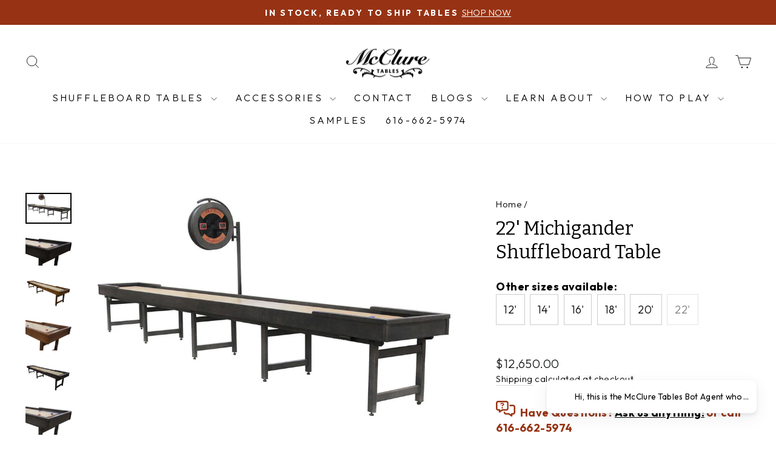

--- FILE ---
content_type: text/html; charset=utf-8
request_url: https://www.google.com/recaptcha/api2/anchor?ar=1&k=6LcwIw8TAAAAACP1ysM08EhCgzd6q5JAOUR1a0Go&co=aHR0cHM6Ly9tY2NsdXJldGFibGVzLmNvbTo0NDM.&hl=en&v=PoyoqOPhxBO7pBk68S4YbpHZ&size=normal&anchor-ms=120000&execute-ms=30000&cb=t7nhh4wjmz3l
body_size: 49581
content:
<!DOCTYPE HTML><html dir="ltr" lang="en"><head><meta http-equiv="Content-Type" content="text/html; charset=UTF-8">
<meta http-equiv="X-UA-Compatible" content="IE=edge">
<title>reCAPTCHA</title>
<style type="text/css">
/* cyrillic-ext */
@font-face {
  font-family: 'Roboto';
  font-style: normal;
  font-weight: 400;
  font-stretch: 100%;
  src: url(//fonts.gstatic.com/s/roboto/v48/KFO7CnqEu92Fr1ME7kSn66aGLdTylUAMa3GUBHMdazTgWw.woff2) format('woff2');
  unicode-range: U+0460-052F, U+1C80-1C8A, U+20B4, U+2DE0-2DFF, U+A640-A69F, U+FE2E-FE2F;
}
/* cyrillic */
@font-face {
  font-family: 'Roboto';
  font-style: normal;
  font-weight: 400;
  font-stretch: 100%;
  src: url(//fonts.gstatic.com/s/roboto/v48/KFO7CnqEu92Fr1ME7kSn66aGLdTylUAMa3iUBHMdazTgWw.woff2) format('woff2');
  unicode-range: U+0301, U+0400-045F, U+0490-0491, U+04B0-04B1, U+2116;
}
/* greek-ext */
@font-face {
  font-family: 'Roboto';
  font-style: normal;
  font-weight: 400;
  font-stretch: 100%;
  src: url(//fonts.gstatic.com/s/roboto/v48/KFO7CnqEu92Fr1ME7kSn66aGLdTylUAMa3CUBHMdazTgWw.woff2) format('woff2');
  unicode-range: U+1F00-1FFF;
}
/* greek */
@font-face {
  font-family: 'Roboto';
  font-style: normal;
  font-weight: 400;
  font-stretch: 100%;
  src: url(//fonts.gstatic.com/s/roboto/v48/KFO7CnqEu92Fr1ME7kSn66aGLdTylUAMa3-UBHMdazTgWw.woff2) format('woff2');
  unicode-range: U+0370-0377, U+037A-037F, U+0384-038A, U+038C, U+038E-03A1, U+03A3-03FF;
}
/* math */
@font-face {
  font-family: 'Roboto';
  font-style: normal;
  font-weight: 400;
  font-stretch: 100%;
  src: url(//fonts.gstatic.com/s/roboto/v48/KFO7CnqEu92Fr1ME7kSn66aGLdTylUAMawCUBHMdazTgWw.woff2) format('woff2');
  unicode-range: U+0302-0303, U+0305, U+0307-0308, U+0310, U+0312, U+0315, U+031A, U+0326-0327, U+032C, U+032F-0330, U+0332-0333, U+0338, U+033A, U+0346, U+034D, U+0391-03A1, U+03A3-03A9, U+03B1-03C9, U+03D1, U+03D5-03D6, U+03F0-03F1, U+03F4-03F5, U+2016-2017, U+2034-2038, U+203C, U+2040, U+2043, U+2047, U+2050, U+2057, U+205F, U+2070-2071, U+2074-208E, U+2090-209C, U+20D0-20DC, U+20E1, U+20E5-20EF, U+2100-2112, U+2114-2115, U+2117-2121, U+2123-214F, U+2190, U+2192, U+2194-21AE, U+21B0-21E5, U+21F1-21F2, U+21F4-2211, U+2213-2214, U+2216-22FF, U+2308-230B, U+2310, U+2319, U+231C-2321, U+2336-237A, U+237C, U+2395, U+239B-23B7, U+23D0, U+23DC-23E1, U+2474-2475, U+25AF, U+25B3, U+25B7, U+25BD, U+25C1, U+25CA, U+25CC, U+25FB, U+266D-266F, U+27C0-27FF, U+2900-2AFF, U+2B0E-2B11, U+2B30-2B4C, U+2BFE, U+3030, U+FF5B, U+FF5D, U+1D400-1D7FF, U+1EE00-1EEFF;
}
/* symbols */
@font-face {
  font-family: 'Roboto';
  font-style: normal;
  font-weight: 400;
  font-stretch: 100%;
  src: url(//fonts.gstatic.com/s/roboto/v48/KFO7CnqEu92Fr1ME7kSn66aGLdTylUAMaxKUBHMdazTgWw.woff2) format('woff2');
  unicode-range: U+0001-000C, U+000E-001F, U+007F-009F, U+20DD-20E0, U+20E2-20E4, U+2150-218F, U+2190, U+2192, U+2194-2199, U+21AF, U+21E6-21F0, U+21F3, U+2218-2219, U+2299, U+22C4-22C6, U+2300-243F, U+2440-244A, U+2460-24FF, U+25A0-27BF, U+2800-28FF, U+2921-2922, U+2981, U+29BF, U+29EB, U+2B00-2BFF, U+4DC0-4DFF, U+FFF9-FFFB, U+10140-1018E, U+10190-1019C, U+101A0, U+101D0-101FD, U+102E0-102FB, U+10E60-10E7E, U+1D2C0-1D2D3, U+1D2E0-1D37F, U+1F000-1F0FF, U+1F100-1F1AD, U+1F1E6-1F1FF, U+1F30D-1F30F, U+1F315, U+1F31C, U+1F31E, U+1F320-1F32C, U+1F336, U+1F378, U+1F37D, U+1F382, U+1F393-1F39F, U+1F3A7-1F3A8, U+1F3AC-1F3AF, U+1F3C2, U+1F3C4-1F3C6, U+1F3CA-1F3CE, U+1F3D4-1F3E0, U+1F3ED, U+1F3F1-1F3F3, U+1F3F5-1F3F7, U+1F408, U+1F415, U+1F41F, U+1F426, U+1F43F, U+1F441-1F442, U+1F444, U+1F446-1F449, U+1F44C-1F44E, U+1F453, U+1F46A, U+1F47D, U+1F4A3, U+1F4B0, U+1F4B3, U+1F4B9, U+1F4BB, U+1F4BF, U+1F4C8-1F4CB, U+1F4D6, U+1F4DA, U+1F4DF, U+1F4E3-1F4E6, U+1F4EA-1F4ED, U+1F4F7, U+1F4F9-1F4FB, U+1F4FD-1F4FE, U+1F503, U+1F507-1F50B, U+1F50D, U+1F512-1F513, U+1F53E-1F54A, U+1F54F-1F5FA, U+1F610, U+1F650-1F67F, U+1F687, U+1F68D, U+1F691, U+1F694, U+1F698, U+1F6AD, U+1F6B2, U+1F6B9-1F6BA, U+1F6BC, U+1F6C6-1F6CF, U+1F6D3-1F6D7, U+1F6E0-1F6EA, U+1F6F0-1F6F3, U+1F6F7-1F6FC, U+1F700-1F7FF, U+1F800-1F80B, U+1F810-1F847, U+1F850-1F859, U+1F860-1F887, U+1F890-1F8AD, U+1F8B0-1F8BB, U+1F8C0-1F8C1, U+1F900-1F90B, U+1F93B, U+1F946, U+1F984, U+1F996, U+1F9E9, U+1FA00-1FA6F, U+1FA70-1FA7C, U+1FA80-1FA89, U+1FA8F-1FAC6, U+1FACE-1FADC, U+1FADF-1FAE9, U+1FAF0-1FAF8, U+1FB00-1FBFF;
}
/* vietnamese */
@font-face {
  font-family: 'Roboto';
  font-style: normal;
  font-weight: 400;
  font-stretch: 100%;
  src: url(//fonts.gstatic.com/s/roboto/v48/KFO7CnqEu92Fr1ME7kSn66aGLdTylUAMa3OUBHMdazTgWw.woff2) format('woff2');
  unicode-range: U+0102-0103, U+0110-0111, U+0128-0129, U+0168-0169, U+01A0-01A1, U+01AF-01B0, U+0300-0301, U+0303-0304, U+0308-0309, U+0323, U+0329, U+1EA0-1EF9, U+20AB;
}
/* latin-ext */
@font-face {
  font-family: 'Roboto';
  font-style: normal;
  font-weight: 400;
  font-stretch: 100%;
  src: url(//fonts.gstatic.com/s/roboto/v48/KFO7CnqEu92Fr1ME7kSn66aGLdTylUAMa3KUBHMdazTgWw.woff2) format('woff2');
  unicode-range: U+0100-02BA, U+02BD-02C5, U+02C7-02CC, U+02CE-02D7, U+02DD-02FF, U+0304, U+0308, U+0329, U+1D00-1DBF, U+1E00-1E9F, U+1EF2-1EFF, U+2020, U+20A0-20AB, U+20AD-20C0, U+2113, U+2C60-2C7F, U+A720-A7FF;
}
/* latin */
@font-face {
  font-family: 'Roboto';
  font-style: normal;
  font-weight: 400;
  font-stretch: 100%;
  src: url(//fonts.gstatic.com/s/roboto/v48/KFO7CnqEu92Fr1ME7kSn66aGLdTylUAMa3yUBHMdazQ.woff2) format('woff2');
  unicode-range: U+0000-00FF, U+0131, U+0152-0153, U+02BB-02BC, U+02C6, U+02DA, U+02DC, U+0304, U+0308, U+0329, U+2000-206F, U+20AC, U+2122, U+2191, U+2193, U+2212, U+2215, U+FEFF, U+FFFD;
}
/* cyrillic-ext */
@font-face {
  font-family: 'Roboto';
  font-style: normal;
  font-weight: 500;
  font-stretch: 100%;
  src: url(//fonts.gstatic.com/s/roboto/v48/KFO7CnqEu92Fr1ME7kSn66aGLdTylUAMa3GUBHMdazTgWw.woff2) format('woff2');
  unicode-range: U+0460-052F, U+1C80-1C8A, U+20B4, U+2DE0-2DFF, U+A640-A69F, U+FE2E-FE2F;
}
/* cyrillic */
@font-face {
  font-family: 'Roboto';
  font-style: normal;
  font-weight: 500;
  font-stretch: 100%;
  src: url(//fonts.gstatic.com/s/roboto/v48/KFO7CnqEu92Fr1ME7kSn66aGLdTylUAMa3iUBHMdazTgWw.woff2) format('woff2');
  unicode-range: U+0301, U+0400-045F, U+0490-0491, U+04B0-04B1, U+2116;
}
/* greek-ext */
@font-face {
  font-family: 'Roboto';
  font-style: normal;
  font-weight: 500;
  font-stretch: 100%;
  src: url(//fonts.gstatic.com/s/roboto/v48/KFO7CnqEu92Fr1ME7kSn66aGLdTylUAMa3CUBHMdazTgWw.woff2) format('woff2');
  unicode-range: U+1F00-1FFF;
}
/* greek */
@font-face {
  font-family: 'Roboto';
  font-style: normal;
  font-weight: 500;
  font-stretch: 100%;
  src: url(//fonts.gstatic.com/s/roboto/v48/KFO7CnqEu92Fr1ME7kSn66aGLdTylUAMa3-UBHMdazTgWw.woff2) format('woff2');
  unicode-range: U+0370-0377, U+037A-037F, U+0384-038A, U+038C, U+038E-03A1, U+03A3-03FF;
}
/* math */
@font-face {
  font-family: 'Roboto';
  font-style: normal;
  font-weight: 500;
  font-stretch: 100%;
  src: url(//fonts.gstatic.com/s/roboto/v48/KFO7CnqEu92Fr1ME7kSn66aGLdTylUAMawCUBHMdazTgWw.woff2) format('woff2');
  unicode-range: U+0302-0303, U+0305, U+0307-0308, U+0310, U+0312, U+0315, U+031A, U+0326-0327, U+032C, U+032F-0330, U+0332-0333, U+0338, U+033A, U+0346, U+034D, U+0391-03A1, U+03A3-03A9, U+03B1-03C9, U+03D1, U+03D5-03D6, U+03F0-03F1, U+03F4-03F5, U+2016-2017, U+2034-2038, U+203C, U+2040, U+2043, U+2047, U+2050, U+2057, U+205F, U+2070-2071, U+2074-208E, U+2090-209C, U+20D0-20DC, U+20E1, U+20E5-20EF, U+2100-2112, U+2114-2115, U+2117-2121, U+2123-214F, U+2190, U+2192, U+2194-21AE, U+21B0-21E5, U+21F1-21F2, U+21F4-2211, U+2213-2214, U+2216-22FF, U+2308-230B, U+2310, U+2319, U+231C-2321, U+2336-237A, U+237C, U+2395, U+239B-23B7, U+23D0, U+23DC-23E1, U+2474-2475, U+25AF, U+25B3, U+25B7, U+25BD, U+25C1, U+25CA, U+25CC, U+25FB, U+266D-266F, U+27C0-27FF, U+2900-2AFF, U+2B0E-2B11, U+2B30-2B4C, U+2BFE, U+3030, U+FF5B, U+FF5D, U+1D400-1D7FF, U+1EE00-1EEFF;
}
/* symbols */
@font-face {
  font-family: 'Roboto';
  font-style: normal;
  font-weight: 500;
  font-stretch: 100%;
  src: url(//fonts.gstatic.com/s/roboto/v48/KFO7CnqEu92Fr1ME7kSn66aGLdTylUAMaxKUBHMdazTgWw.woff2) format('woff2');
  unicode-range: U+0001-000C, U+000E-001F, U+007F-009F, U+20DD-20E0, U+20E2-20E4, U+2150-218F, U+2190, U+2192, U+2194-2199, U+21AF, U+21E6-21F0, U+21F3, U+2218-2219, U+2299, U+22C4-22C6, U+2300-243F, U+2440-244A, U+2460-24FF, U+25A0-27BF, U+2800-28FF, U+2921-2922, U+2981, U+29BF, U+29EB, U+2B00-2BFF, U+4DC0-4DFF, U+FFF9-FFFB, U+10140-1018E, U+10190-1019C, U+101A0, U+101D0-101FD, U+102E0-102FB, U+10E60-10E7E, U+1D2C0-1D2D3, U+1D2E0-1D37F, U+1F000-1F0FF, U+1F100-1F1AD, U+1F1E6-1F1FF, U+1F30D-1F30F, U+1F315, U+1F31C, U+1F31E, U+1F320-1F32C, U+1F336, U+1F378, U+1F37D, U+1F382, U+1F393-1F39F, U+1F3A7-1F3A8, U+1F3AC-1F3AF, U+1F3C2, U+1F3C4-1F3C6, U+1F3CA-1F3CE, U+1F3D4-1F3E0, U+1F3ED, U+1F3F1-1F3F3, U+1F3F5-1F3F7, U+1F408, U+1F415, U+1F41F, U+1F426, U+1F43F, U+1F441-1F442, U+1F444, U+1F446-1F449, U+1F44C-1F44E, U+1F453, U+1F46A, U+1F47D, U+1F4A3, U+1F4B0, U+1F4B3, U+1F4B9, U+1F4BB, U+1F4BF, U+1F4C8-1F4CB, U+1F4D6, U+1F4DA, U+1F4DF, U+1F4E3-1F4E6, U+1F4EA-1F4ED, U+1F4F7, U+1F4F9-1F4FB, U+1F4FD-1F4FE, U+1F503, U+1F507-1F50B, U+1F50D, U+1F512-1F513, U+1F53E-1F54A, U+1F54F-1F5FA, U+1F610, U+1F650-1F67F, U+1F687, U+1F68D, U+1F691, U+1F694, U+1F698, U+1F6AD, U+1F6B2, U+1F6B9-1F6BA, U+1F6BC, U+1F6C6-1F6CF, U+1F6D3-1F6D7, U+1F6E0-1F6EA, U+1F6F0-1F6F3, U+1F6F7-1F6FC, U+1F700-1F7FF, U+1F800-1F80B, U+1F810-1F847, U+1F850-1F859, U+1F860-1F887, U+1F890-1F8AD, U+1F8B0-1F8BB, U+1F8C0-1F8C1, U+1F900-1F90B, U+1F93B, U+1F946, U+1F984, U+1F996, U+1F9E9, U+1FA00-1FA6F, U+1FA70-1FA7C, U+1FA80-1FA89, U+1FA8F-1FAC6, U+1FACE-1FADC, U+1FADF-1FAE9, U+1FAF0-1FAF8, U+1FB00-1FBFF;
}
/* vietnamese */
@font-face {
  font-family: 'Roboto';
  font-style: normal;
  font-weight: 500;
  font-stretch: 100%;
  src: url(//fonts.gstatic.com/s/roboto/v48/KFO7CnqEu92Fr1ME7kSn66aGLdTylUAMa3OUBHMdazTgWw.woff2) format('woff2');
  unicode-range: U+0102-0103, U+0110-0111, U+0128-0129, U+0168-0169, U+01A0-01A1, U+01AF-01B0, U+0300-0301, U+0303-0304, U+0308-0309, U+0323, U+0329, U+1EA0-1EF9, U+20AB;
}
/* latin-ext */
@font-face {
  font-family: 'Roboto';
  font-style: normal;
  font-weight: 500;
  font-stretch: 100%;
  src: url(//fonts.gstatic.com/s/roboto/v48/KFO7CnqEu92Fr1ME7kSn66aGLdTylUAMa3KUBHMdazTgWw.woff2) format('woff2');
  unicode-range: U+0100-02BA, U+02BD-02C5, U+02C7-02CC, U+02CE-02D7, U+02DD-02FF, U+0304, U+0308, U+0329, U+1D00-1DBF, U+1E00-1E9F, U+1EF2-1EFF, U+2020, U+20A0-20AB, U+20AD-20C0, U+2113, U+2C60-2C7F, U+A720-A7FF;
}
/* latin */
@font-face {
  font-family: 'Roboto';
  font-style: normal;
  font-weight: 500;
  font-stretch: 100%;
  src: url(//fonts.gstatic.com/s/roboto/v48/KFO7CnqEu92Fr1ME7kSn66aGLdTylUAMa3yUBHMdazQ.woff2) format('woff2');
  unicode-range: U+0000-00FF, U+0131, U+0152-0153, U+02BB-02BC, U+02C6, U+02DA, U+02DC, U+0304, U+0308, U+0329, U+2000-206F, U+20AC, U+2122, U+2191, U+2193, U+2212, U+2215, U+FEFF, U+FFFD;
}
/* cyrillic-ext */
@font-face {
  font-family: 'Roboto';
  font-style: normal;
  font-weight: 900;
  font-stretch: 100%;
  src: url(//fonts.gstatic.com/s/roboto/v48/KFO7CnqEu92Fr1ME7kSn66aGLdTylUAMa3GUBHMdazTgWw.woff2) format('woff2');
  unicode-range: U+0460-052F, U+1C80-1C8A, U+20B4, U+2DE0-2DFF, U+A640-A69F, U+FE2E-FE2F;
}
/* cyrillic */
@font-face {
  font-family: 'Roboto';
  font-style: normal;
  font-weight: 900;
  font-stretch: 100%;
  src: url(//fonts.gstatic.com/s/roboto/v48/KFO7CnqEu92Fr1ME7kSn66aGLdTylUAMa3iUBHMdazTgWw.woff2) format('woff2');
  unicode-range: U+0301, U+0400-045F, U+0490-0491, U+04B0-04B1, U+2116;
}
/* greek-ext */
@font-face {
  font-family: 'Roboto';
  font-style: normal;
  font-weight: 900;
  font-stretch: 100%;
  src: url(//fonts.gstatic.com/s/roboto/v48/KFO7CnqEu92Fr1ME7kSn66aGLdTylUAMa3CUBHMdazTgWw.woff2) format('woff2');
  unicode-range: U+1F00-1FFF;
}
/* greek */
@font-face {
  font-family: 'Roboto';
  font-style: normal;
  font-weight: 900;
  font-stretch: 100%;
  src: url(//fonts.gstatic.com/s/roboto/v48/KFO7CnqEu92Fr1ME7kSn66aGLdTylUAMa3-UBHMdazTgWw.woff2) format('woff2');
  unicode-range: U+0370-0377, U+037A-037F, U+0384-038A, U+038C, U+038E-03A1, U+03A3-03FF;
}
/* math */
@font-face {
  font-family: 'Roboto';
  font-style: normal;
  font-weight: 900;
  font-stretch: 100%;
  src: url(//fonts.gstatic.com/s/roboto/v48/KFO7CnqEu92Fr1ME7kSn66aGLdTylUAMawCUBHMdazTgWw.woff2) format('woff2');
  unicode-range: U+0302-0303, U+0305, U+0307-0308, U+0310, U+0312, U+0315, U+031A, U+0326-0327, U+032C, U+032F-0330, U+0332-0333, U+0338, U+033A, U+0346, U+034D, U+0391-03A1, U+03A3-03A9, U+03B1-03C9, U+03D1, U+03D5-03D6, U+03F0-03F1, U+03F4-03F5, U+2016-2017, U+2034-2038, U+203C, U+2040, U+2043, U+2047, U+2050, U+2057, U+205F, U+2070-2071, U+2074-208E, U+2090-209C, U+20D0-20DC, U+20E1, U+20E5-20EF, U+2100-2112, U+2114-2115, U+2117-2121, U+2123-214F, U+2190, U+2192, U+2194-21AE, U+21B0-21E5, U+21F1-21F2, U+21F4-2211, U+2213-2214, U+2216-22FF, U+2308-230B, U+2310, U+2319, U+231C-2321, U+2336-237A, U+237C, U+2395, U+239B-23B7, U+23D0, U+23DC-23E1, U+2474-2475, U+25AF, U+25B3, U+25B7, U+25BD, U+25C1, U+25CA, U+25CC, U+25FB, U+266D-266F, U+27C0-27FF, U+2900-2AFF, U+2B0E-2B11, U+2B30-2B4C, U+2BFE, U+3030, U+FF5B, U+FF5D, U+1D400-1D7FF, U+1EE00-1EEFF;
}
/* symbols */
@font-face {
  font-family: 'Roboto';
  font-style: normal;
  font-weight: 900;
  font-stretch: 100%;
  src: url(//fonts.gstatic.com/s/roboto/v48/KFO7CnqEu92Fr1ME7kSn66aGLdTylUAMaxKUBHMdazTgWw.woff2) format('woff2');
  unicode-range: U+0001-000C, U+000E-001F, U+007F-009F, U+20DD-20E0, U+20E2-20E4, U+2150-218F, U+2190, U+2192, U+2194-2199, U+21AF, U+21E6-21F0, U+21F3, U+2218-2219, U+2299, U+22C4-22C6, U+2300-243F, U+2440-244A, U+2460-24FF, U+25A0-27BF, U+2800-28FF, U+2921-2922, U+2981, U+29BF, U+29EB, U+2B00-2BFF, U+4DC0-4DFF, U+FFF9-FFFB, U+10140-1018E, U+10190-1019C, U+101A0, U+101D0-101FD, U+102E0-102FB, U+10E60-10E7E, U+1D2C0-1D2D3, U+1D2E0-1D37F, U+1F000-1F0FF, U+1F100-1F1AD, U+1F1E6-1F1FF, U+1F30D-1F30F, U+1F315, U+1F31C, U+1F31E, U+1F320-1F32C, U+1F336, U+1F378, U+1F37D, U+1F382, U+1F393-1F39F, U+1F3A7-1F3A8, U+1F3AC-1F3AF, U+1F3C2, U+1F3C4-1F3C6, U+1F3CA-1F3CE, U+1F3D4-1F3E0, U+1F3ED, U+1F3F1-1F3F3, U+1F3F5-1F3F7, U+1F408, U+1F415, U+1F41F, U+1F426, U+1F43F, U+1F441-1F442, U+1F444, U+1F446-1F449, U+1F44C-1F44E, U+1F453, U+1F46A, U+1F47D, U+1F4A3, U+1F4B0, U+1F4B3, U+1F4B9, U+1F4BB, U+1F4BF, U+1F4C8-1F4CB, U+1F4D6, U+1F4DA, U+1F4DF, U+1F4E3-1F4E6, U+1F4EA-1F4ED, U+1F4F7, U+1F4F9-1F4FB, U+1F4FD-1F4FE, U+1F503, U+1F507-1F50B, U+1F50D, U+1F512-1F513, U+1F53E-1F54A, U+1F54F-1F5FA, U+1F610, U+1F650-1F67F, U+1F687, U+1F68D, U+1F691, U+1F694, U+1F698, U+1F6AD, U+1F6B2, U+1F6B9-1F6BA, U+1F6BC, U+1F6C6-1F6CF, U+1F6D3-1F6D7, U+1F6E0-1F6EA, U+1F6F0-1F6F3, U+1F6F7-1F6FC, U+1F700-1F7FF, U+1F800-1F80B, U+1F810-1F847, U+1F850-1F859, U+1F860-1F887, U+1F890-1F8AD, U+1F8B0-1F8BB, U+1F8C0-1F8C1, U+1F900-1F90B, U+1F93B, U+1F946, U+1F984, U+1F996, U+1F9E9, U+1FA00-1FA6F, U+1FA70-1FA7C, U+1FA80-1FA89, U+1FA8F-1FAC6, U+1FACE-1FADC, U+1FADF-1FAE9, U+1FAF0-1FAF8, U+1FB00-1FBFF;
}
/* vietnamese */
@font-face {
  font-family: 'Roboto';
  font-style: normal;
  font-weight: 900;
  font-stretch: 100%;
  src: url(//fonts.gstatic.com/s/roboto/v48/KFO7CnqEu92Fr1ME7kSn66aGLdTylUAMa3OUBHMdazTgWw.woff2) format('woff2');
  unicode-range: U+0102-0103, U+0110-0111, U+0128-0129, U+0168-0169, U+01A0-01A1, U+01AF-01B0, U+0300-0301, U+0303-0304, U+0308-0309, U+0323, U+0329, U+1EA0-1EF9, U+20AB;
}
/* latin-ext */
@font-face {
  font-family: 'Roboto';
  font-style: normal;
  font-weight: 900;
  font-stretch: 100%;
  src: url(//fonts.gstatic.com/s/roboto/v48/KFO7CnqEu92Fr1ME7kSn66aGLdTylUAMa3KUBHMdazTgWw.woff2) format('woff2');
  unicode-range: U+0100-02BA, U+02BD-02C5, U+02C7-02CC, U+02CE-02D7, U+02DD-02FF, U+0304, U+0308, U+0329, U+1D00-1DBF, U+1E00-1E9F, U+1EF2-1EFF, U+2020, U+20A0-20AB, U+20AD-20C0, U+2113, U+2C60-2C7F, U+A720-A7FF;
}
/* latin */
@font-face {
  font-family: 'Roboto';
  font-style: normal;
  font-weight: 900;
  font-stretch: 100%;
  src: url(//fonts.gstatic.com/s/roboto/v48/KFO7CnqEu92Fr1ME7kSn66aGLdTylUAMa3yUBHMdazQ.woff2) format('woff2');
  unicode-range: U+0000-00FF, U+0131, U+0152-0153, U+02BB-02BC, U+02C6, U+02DA, U+02DC, U+0304, U+0308, U+0329, U+2000-206F, U+20AC, U+2122, U+2191, U+2193, U+2212, U+2215, U+FEFF, U+FFFD;
}

</style>
<link rel="stylesheet" type="text/css" href="https://www.gstatic.com/recaptcha/releases/PoyoqOPhxBO7pBk68S4YbpHZ/styles__ltr.css">
<script nonce="MnXsEQkkHF2nVm_UpPMoCA" type="text/javascript">window['__recaptcha_api'] = 'https://www.google.com/recaptcha/api2/';</script>
<script type="text/javascript" src="https://www.gstatic.com/recaptcha/releases/PoyoqOPhxBO7pBk68S4YbpHZ/recaptcha__en.js" nonce="MnXsEQkkHF2nVm_UpPMoCA">
      
    </script></head>
<body><div id="rc-anchor-alert" class="rc-anchor-alert"></div>
<input type="hidden" id="recaptcha-token" value="[base64]">
<script type="text/javascript" nonce="MnXsEQkkHF2nVm_UpPMoCA">
      recaptcha.anchor.Main.init("[\x22ainput\x22,[\x22bgdata\x22,\x22\x22,\[base64]/[base64]/[base64]/[base64]/[base64]/[base64]/KGcoTywyNTMsTy5PKSxVRyhPLEMpKTpnKE8sMjUzLEMpLE8pKSxsKSksTykpfSxieT1mdW5jdGlvbihDLE8sdSxsKXtmb3IobD0odT1SKEMpLDApO08+MDtPLS0pbD1sPDw4fFooQyk7ZyhDLHUsbCl9LFVHPWZ1bmN0aW9uKEMsTyl7Qy5pLmxlbmd0aD4xMDQ/[base64]/[base64]/[base64]/[base64]/[base64]/[base64]/[base64]\\u003d\x22,\[base64]\\u003d\x22,\x22f0I4woRMflZ3w5vDvMO/w6LCujsxwolUTCMWwrh4w5/CiA9qwptHHcKJwp3CtMOEw5onw7lqFMObwqbDisKhJcOxwr/Dl2HDijDCu8Oawp/DuC0sPzBCwp/DnhTDv8KUAxrCrjhDw7DDlRjCrCQGw5RZwpPDtsOgwpZjwrbCsAHDhMORwr0yLAkvwrkXKMKPw7zCiE/DnkXCqB7CrsOuw5pBwpfDkMKIwpvCrTFUdMORwo3DssKrwowUImzDsMOhwpw9QcKsw5rCvMO9w6nDiMK4w67DjTbDhcKVwoJFw6p/w5IqHcOJXcKswo9eIcKVw7LCk8Ojw40vUxMQQB7Du3vCulXDgm/[base64]/[base64]/CQXDj19Jw6rCncORw7nCpzvDmnvDn8KXwrMKw7QrbSItw6TCtTPCsMK5woBcw5fCt8OLVsO2wrtpwohRwrTDiXHDhcOFPmrDksOew4bDrcOSUcKKw6d2wroMb1QzPgVnE1nDm2hzwrUaw7bDgMKqw5HDs8OrHsOEwq4CSMKwQsK2w43CnnQbATDCvXTDuXjDjcKxw5/DqsO7wplCw4gTdSnDiBDCtmvCjg3Dv8O/w4ttHMKVwo1+acKAHMOzCsO8w4/CosKww7hrwrJHw6bDryk/w7YLwoDDgxxuZsOjbMOPw6PDncO7SAI3wqTDlgZDXxNfMxLDm8KrWMKfSDA+YsODQsKPwojDscOFw4bDlMKLeGXCjcOaQcOhw5rDjsO+dXfDtVgiw6fDiMKXSSbCtcO0worDpVnCh8OuT8OMTcO4ZMKaw5/Cj8OEHsOUwoRMw4BYK8Okw7RdwrktYUhmwp1/w5XDmsOswrdrwozCicOlwrtRw6DDnWXDgsO0wrjDs2gmWsKQw7bDgWRYw4xMdsOpw7crLMKwAwhnw6oWX8OdDhg0w4AJw6hnwq1BYx51DBbDncO5QgzCuwMyw6nDs8Kpw7HDu3HDiHnCicKDw7k6w43DplF0DMOfw4s+w5bCmRLDjhTDr8OGw7TCiTbCvsO5wpPDh3/Dl8OpwpbCkMKUwrPDv10yUMOcw64aw7XCi8OCRGXCnMO3SHDDlhHDgxAPwp7DshDDuFrDr8KeLlPClsKXw6VQZsKcGDYvMTbDmk84wptnFBfDpm3Cv8ODw4sSwrF/[base64]/ChcKWwrZvEMOGw7/CnAzDgDTCncKROhxRwqslA0F+asK1wp8NHwDCsMOCwp4Iw5DCicKJOQoMwqVXwrPDj8KkRiRiWsKiEnZMwog/wqvDrXgFBcK2w4tLf0V0W24dDRgJw6MjPsOEbsOcUnPCi8OXbS/Dml/[base64]/DjCkkw77DtMORw5LCnnIOIcKxwoEWwpMoCcKYODfCqcO1JsK6CUXClMK2wpkGwok5IsKCwqbCvTw1w5fDicOGL3TCsQZgw7pcw7vCo8ODw5QMw5nCmBovwpghw4MuMVDDjMOaVsOOEMOXaMKOOcKtfXtuNR4CUnTCo8OHw7XCs3tMwqVAwpbCvMO9esK4wq/[base64]/DvMKdCsKhZsK0wo9YwrzClDQ6wpEVWXnDiHsIw605PU/[base64]/DpwrDm8OnSMKSw6cCaxUMw4owwoJ/[base64]/Dt8KGdhfCpH/DgDMLwpDCvxBXHcK5by52FVEKwqfCpcKwAURaXh3CjMKGwowXw7rCucO5LsOPXcO3wpbCtjMaM2PDlnsSwoY6woHDtcOSYmlaw63CnhRpw6rCjsK9M8Ojb8OYaRwpwqvDri/CuVrCmlFwXMOww4RLd34RwqR6WATCmCIVcsKAwozCsEVnw5LChgjChMOGwpXCmDfDvMKZJcKLw7vDoTLDgsOPw47CnUrCoGV0w4k6w502I0nCm8Odw63DuMOxcsONAhfCvsO9SxEqw5ItUBXDtlzCughMSsO/bmnDrxjCn8Kuwp3ChMK7UG8Vwp7DmsKOwqFOw4wdw7TDrBbCnsKEw6B7w4VFw4lgwoB8HMKLFw7DmsOwwqLDtMOkF8Kew6PDg3VRacK9eSzCvVV/BMK0fcOIwqUGGi4Iw5U3wobDjMOiH3/Cr8OBMsOnX8O1w6TCgHF5d8Kbw6lfS1zDtz/CqjvCrsKowr9cWTzCqMK8wprDiDB3XcOnw7HDk8K7RkzDisOLwqkCGWpLw5QWw63Dn8KOMMOIw6HCqcKow509w4NLwqIsw4XDh8KuFcOBbV3CtsKrRFI4BXDCvz92Yz7CssKOY8Ofwpknw51fw7lqw63Ci8KRwqtlw7TDuMKrw5J8w6fDjcOewpgoDMOhLMO/V8OGEV5UNxTChMOLEMKmw4XDgsKgw6XCiEMIwoPCuUQAKlPCmUvDgHbClMObX1TCosKJEEsxw5/[base64]/[base64]/w51TTkBjLMO6WA3DjsOVEQV6wqdAwoPCtsOpwrvCtsOHw4DCojdhw6TCu8Kzwo1UwobDggFUwoDDp8KzwpJ3wpUeUcKcHMOMwrLClk5jYD13wpbCgMKewpfCqg7Dl2TDpnrCiHPClB7DoFcCw6c8WTHDtsK3w4HChMKCwphOBT/CtcK6w5fDt20NJ8KCw6/ClBJ8w6RaKVx1woAOYkbCmmF3w54cNVgmw5LDhmp3wrltK8KdTQDDm2PCl8O+w7/DtsKlKMKqwpUyw6LCmMOKwroldsOuwojDm8KfQMKpUyXDvMOwJRDDn0tBMcKswpjCn8KfF8KOb8K/wpPCgEXDgy/Cs0fDujrCocKEKW9WwpFkw7zDocK9PVDDpXjCigQuw73ChMK9M8Kew4E/w7N7wpTClcO5f8OVIBjCvMKbw4rDmS/Cq0bDpsKzwoNEA8KfTUNCF8OoJcKcU8KzDWp9LMKIw4Z3C3TDlsOaWsOsw7QVw6xDQl1Gw6sfwr/DvsK4T8Krwp8rw7DDu8K/w5HDkEUGfcKvwq3Dn1rDh8OEw7kOwoZww4jCosOfw6nCjxRPw65Zwrd4w6jCjx7Dl1NEZkcGHMKnwoRUccOww6vCiEHDnsOKw7RrVMOlVFPCgMKpGDQxTxsPwp1RwrN4RXTDjcOoQk3DlMKcAGA7w5dLKsOVw6jConfChlnCvTfDo8K+wqHCrMO/CsK0Un7DvVQSw5hBQMO+w7wXw44LDcOYXCDCq8KzQ8KHw77CusKQdmkjJcKVwoHDq2tUwqnCh1LChMO1Y8OfFAjCmhzDujjCjcK4KHnDsBAewqZGLGV/DsOcw4BEDcKjw7HConXDkXLDqMKtw63Dtikvw5/DiipCHMO8wpzDqA/CgwM1w6TCl0ALwo/CjMKCb8OmcMK2w43Cr0BlMwDCumNTwpxEfUfCsSYVwrHCqsKffkMVwr9GwqlCwr1Jw604dMKNB8KUwqNSwpsgeVLDn3sdA8OiwovCsStiwpMzwrzDmsODDcKjTMO/B0BUwoE7wonDncONUsKGOkdeCsOqRR/[base64]/[base64]/FlJiE8Kacx7CscKERAwNwp80w67Cl8KaEXjClQ/CksK5wq7CosO+HBPCiwjDqW3ClMKkAkTCi0NbPxjCrG0Bw4nDp8OIcBjDvyAAw5LCksKKw4vCtcK4QF5Tek0wDMKbwqFXKcO3OUYmw6Fhw6bCjirDuMO2w5sHWUgbwodbw6hqw7LDhTDCgcO8w7oYwo0ww7LDsUtBfkTDoCTCtUgiOU84ecKvwoZDE8OJwp/DjMKjS8OwwqnDj8KpJzVNNBHDp8OLw5M4YQHDn0U9KDkaOsOSEy7Cq8KTw68SbDhASy3DscKnEsKkIsKWwrjDtcOaAEDChH/CgRAFw6bCl8O+U0jDoiMoPTnDhQoPw7p6HsOmAiHCrDTDlMKreVodOFzCsSYAw5ceeUQXwplCwrUjbUnDusOhwpjCv00PWsKjEsK9ecOPVHERFsOyAcKPwr58w73Crjx6MRHDiCEBKcKAfn5xPRc9HG42Az/CkXLDo2LDuhsnwpMqw7IkbsO3PXI9d8Kow6bCmMKOwozCu0crw68bR8OsJMOeSw7CnU5Mwq91C1HCqx3ChcKqwqHCjnprUWLDgjdZIsOlwoNELRtASm9sdHlFFlfCuGjCqsKKFy/DrCHDgADCrSDCpRnChxvDvC3DgcOFV8KrAU3CqcOmQ3dQFRZNJyXCvSdsazdfNMKbw4/[base64]/Dv2QbaMOcw4TDmMO3G8K9woNEw53CscOswqjDr8OVwozDtsOmEjQnYDhawqxcLMOXc8KJSywBWAFowoHDncOYwpsgw6zDkDFQwoIAwpjDoyXCjA0/w5PDhwzCnsO/ACxZWDvCv8KyQcOmwqomcMKFwq3CsRXClMKnG8OjJz/[base64]/Co1/[base64]/[base64]/[base64]/w6MIPMKcwodGLMKLwpLCgMKAV8O8E8KPw7PCo0/[base64]/ZsOXw7/CqnXDt8Ohw47DgMKQfcOwwobDmTh6w6hgC8KLw4/Cg1c8f1XDoCNNw7/CrMKNUMOLw7LDtsK+FsKww7pSXsONRsKhb8KLCTFjwqlfw6w9wo5Sw4TChFRKw6t8U0bDmUk9w5/Ch8KXMT9FQXR2XGHDhcO/wrbDnyt3w6wNLBpvQyNXwpsYf3IABEUEKlDDkApDwrPDhwHCvsKTw73Co315Dmo9wqjDpFDCvsKxw4ZGw71lw5XDqMKNw5kDBh/ClcKXwq4nwoZHwofCtsKww6jDr0NpLBVew7JZFVN7dALDosO0wpNPTmVmWlQHwonCnFbDtUTDpi/CugPDgsK3XBIpw4zCoC0Dw6LDkcOoBDTDo8OnfMK1woBDX8Kqwq5pOx3DiFrCjWfDhGhywp9cw4EKccKuw4cRwrx5DhpFw43Cgm7Dh30fw6hjdhXCtcKRcRIaw6gPU8O/ZMObwqnDiMK7QlozwrsYwrp3VMOlwogCe8Kmw6t1N8OSwptfd8ODw5wkBsOzFsOZH8O5JMOSaMO3GiHCvMOtw5hFwqDDsgTCi37DhMKfwo4PJnYvLHvDh8OLwoLDjg3ChsKiecKnETYncsKFwp59HcO5wo4AWcO1wp1iSsOkMsO4w6JPP8KLKcOawrPCimhDwosOe0/CpBDCncKCw6zDh2gbXzDCu8OOw504wpDClsKKw77Di2XDrww/[base64]/Dmh7DvQPCo8OtGx/DmcO2wrrDoCLCmMOLwo3CrCVow6rDnMOaDhhkw6E4w44pODvDtHRuOcO/wphsworDvBtLwqx+f8KfZMKPw6XChMK1wrPCkU0OwpRVwrvCosO8wrLDiUDDrMK7JcKzwo7DvDRUCxAeVDXDkMKLwpRow45BwrQ1L8OfOcKpwojDlTbClRw/w5p+PVrDjcKHwoN5cGRXLcKAwpsJJ8OWTlc+w7Q3wqtELyLCrMO0w4fChMOENg1Zw77DrMOewrbDpxDDsDLDp1fCkcOpw4BWw4wXw6/DszTDny5Hwp8qcDLDtMKdJBDDksKAHj/[base64]/Ci1YwX8KNwptvYhsLw77CkzHDo8OBw5zDr8OlV8OSwq3CscK6w57CtgF/wqAEcMOJwq9VwqxawobDk8O/ElPChFXCngp3wpsJMcOiwpbDrMKbfsOmw5LCiMK/w7BKGzTDj8K9w4rCh8OSZ0PCuF10w5TDmS4gwovCsXHCuQRaf0N2BMOeI0BrWk/[base64]/DpD4NRcK8FsObNXQgDCxrLHUZc1rCrF3DkzDCr8Obwocrw4LDs8OzGjEGWT8AwoxNLcK+wrbDhMOww6UrQ8Kswq41f8OLwpkGd8OFMkzCpsKtbCLCnsOpLhAgDMKYw7x2TBRiPH/ClMOiZU4XJwrCn0gTw6TCqwwLwojChRnDiTVew4LCrsOgeR7Dh8OlacKbw7VXZsO9w6Rrw4ZHwr/CncOYwosxOArDgMOlEXUEwo/CiQdsZcOsKh7Dp20SYlDDmMKkc0bCg8OYw5hNwoXDusKGN8O7Tn7DhcOOGy9oOFg3Z8OmBGYHw652JsO8w57CiQtpK1bDrhzCoBFVZcKuwpsPYGg/NkPCgMK2w6owJcKtf8OaYhtTw7hrwonCghbCisKew4XDlcKzw4fDn3I1wrrCrFMYwqjDg8KMbsKhw77CvMKWfmPDocKhVsK2NsKlw5hmK8OONVzDs8KoKTjDp8OQwrXDn8KcFcKew5jCjXzCscOCfsKPwpABJg/[base64]/DqxZnwojDtVnCssO5w5LDqsOHwqHCt8KCXMONIMKMXcOBw7lYw41vw7dyw5LClsOGwpUXe8K0YVjCsSHCqjfDn8KxwrzDvlDCkMKuJDVRdgXDoyzDgMOUPMK9TVvChsKlCVAuRcKUU2XCrMKrEsKHw7AFR0Ybw6fDjcK/wrvDoCchwp3DjMOOZMKXHcOIZibDpkFhcQ7DoEnDtFvDoy0SwqhgDMOWw4N0HMOOVcKaL8OSwp5iBR3DuMKYw455fsO9woJdwp/Clgp9w7/DjTFIY193DR7CocKdw61bwonCssOdw7Bdw7vDsVctwoEmdMKPWcOudcKuwpjCvsKWKiHDll4twqxswqIaw4FDw7QCE8KcworCmBcyT8O2BmPDkMOTAVXDjGhFUXXDtgvDu0jDo8KfwoxAwq1YLzrDtzgVwrzCucKYw6ByfMKfSyvDlRjDqcOEw5g/UsONw5NwQsO2wpXCgcK1w6/DmMKXwoNfw6AKBMOzwp8Dw6DDkyhAQsORw67CrH1LwpnCpMKGEBV+wr18w6XDp8OxwqUvB8Oww6kcwqXCssObDsKvRMOCw4wRXUXCi8OPwoxVBTfCnHLCtzlNw4LCrGNvwoTClcO2JcKeHT0cwqHDosKtOU/Dl8KgIX3DrEvDshDDlAgAZ8O8PcK3f8Odw7dFw7YswrzDh8KTwqzCsS3CkMOSwrgRwonDq17DmnBIEBMEOGbCncKlwqQKAsOXwqp8woItw5MmX8K5w5/CnMOKSBB1I8OpwpwDwo/DkQhYbcK2AF7DgsOcJsKKIsKFw5xqwpNURMOiYMOkA8OLwpzDkcOrw5nDncOaHQrCvMOIwr0Ow5zDk31Awr18wpnDiDMnwqPCjEp4wrrDs8K/KyQuAsKzw4ZAMnXDj1vDn8ODwp0ZwovCnn/Dj8KJwponWQkhwrUuw4rCosK9d8KIworDhsK8w5B+w7bDnsOfw6cUccO4wrJVw47CiBgWEh9Ew7TDkmUCw53CjcKgC8KTwpBBL8Ofc8O6wpQMwrLDo8O7wprDiwPClQ/[base64]/CpMK/Kw/DmQXCv8KoQsKbHFsCMHQZw4vCmsOqw4IcwrdIw51mw7c9CXBeNmksw7fCi1ddOsONwoTCpsK0WTzDtsKKeVUkwq5lMMOKwrbDo8OVw45xIUw/wo9Pe8KbSRfDjcKawoANw5/Cj8O0I8KMT8O6NsOVXcKzwqPDu8KmwrjDpDDDu8OrQcOiwpAbLXPDlTvCicKlw4rCoMKiw5PCkiLCu8KtwrglbsOte8OReSULw6kDw4tGPiMfVcKIdRHCpCjChsOQFQfCiwHCjEQPEMOwwrTCqMOaw4tuw6USw5ZScsOuSsK6WsKhwokaccK4wpYdHy/CncO5RMKOwqnCk8OuGcKgBHLCh3BLw6huenvCpg89AsKgwp7DvSfDsHVlCcOVU3/CngjCl8O2Q8OSwoPDtGoDNcOHOcKlwqIhw53DlEfDoAY5w5bCpsKPQMOcQcOpw6hSwp1TbMKcRAosw5VkFxrDoMOpwqJoB8ObwqjDsXgSIsOHwrvDncOVw5rDgQ8sWsKUVMKkwrcnYmwvw5dAwp/DhsOsw68DRR7CkBzDusKGw5crwq9Swr/DsQ1XBcKtRzJyw6PDrWrDuMOXw4NVwqDCgMOOFEVBSMOpwq/[base64]/[base64]/DmMObw7tGBBTDsT/DncOtwpo/woDDsnDDrwYfwrPCiivCmsOAMVcnFEnCvDnCncOawoDCrMKvS3rCqlHDosOMScO8w6XCogFAw6EIOMKUQTJ3bcOKwoojwqHDo0pwUcOaLzpVwpzDsMKEw5XDpcK2w4TDvsKuw7I7CcKKwox2wozCo8KxHmchwoXDh8KBwo/DtMK7ZMKCw6oWMVdow5s2wqtQJjBlw6EjB8KwwqQRAiDDpgF0dnbCnMKkw4fDpcOvwoZvKkPCoSnCk2DCh8OZNHLCvETCiMO5wolMw63Cj8K6SMKXwoMHMTB7wqHDl8KPVxhHBcKHWsOJBxHCssKFwpQ5IcKjI20/[base64]/[base64]/DgFBVwpQQw6vCqyMiwpXChsK1wpHCpyRedxJ+fgLCo8OKEig2wqpcAsOjw6hGXMOJAMKWw4zDtiPDpcOlwr/CtB5VwoLDpQvCvsK8ZMKkw7nCghIjw6t/AcOaw611GHPCi2BrTsOCwrPDmMOKw6LChSJswoIQeBvDr1fDr0nDucOPZw0Ww7/[base64]/DmMKAw4fDvll0VcKkZy7ClDfCrMOzwrxCVTHCqcKSahoHX1DDmMOOwptQw4/Dj8Olw5fCsMOyw7/ClS7CnBkeAWNDw7/[base64]/w7DDhsODOTvDjhPCpsKWw67DqAbCjG0MT8KIGH/Dl3LCksOvw58ITcOCdwcafsKiw6HCuxLDpsKQKMOAw67Ct8Kvwr8pGBfCjVjCuwI0w6BXwp7DpcKhwqfCmcK7w4/[base64]/CjA9jw6HChMOSKWjCiCR5W2bCrlLCsVNdw5pqw4/CnsKQwpzDtQ7ChsOfw57DqcOVw5F0asKhB8O4TWBgMW8casK4w4xlwqN8woEpw6kww6w7w4Qqw7bDo8OhPitUwr0xegrDmsKmAsKqw5HCisKnGcOHMSHDjhHCkcK/AyrCocK5wp/CmcOtZMKbUsOIMsK+bRLDq8KCZjoZwo91FcOkw6QYwoTDm8KHGgZaw6YWS8KmeMKbHCDDgULDicKDB8O8fsOfWsKGTFVqw4Bswpk7w75iIcOHw5nCmWvDoMO/w6XCiMKUw7bCncKiw6vClsOwwqzDjjVDDVAMTsO4wrI1ZGrCmmTDoSnDgMKQEcKmw6gffsKvUMKAUsKUdVpmLcKKKVF0ESPCmCfDiT5ABcOaw4DDs8OYw6kWClLDjls6wrTChzLCl0YMwr/[base64]/ChwvCg8KIP8KoOnBDOg1KZ8K9OcO+A8OfYHA5w63CjHfDq8OwU8KJwpvClcKxwrcmaMOmwp/CsQTDrsKWwoXCnzdxwptyw53CjMKaw5jCtk3DlDMmwpjDp8Kqw6oZw5/DkxYewpjCuy9dHsONY8Orwo1Mwqlpw6jCnsO/MiJ8w5h/[base64]/DhcOJOnY0wqjDqTTDlSXCusKOVC8RUsK7w6kGMRbCj8Kmw6zCiMKELsOSwp4sRV0/VCrDvCLCgMOsGsKwaCbCnF1VVMKtw4tpw6ZRwo/CksOMwpXCqsKyAsOiYDvDpcOmwr3CpFVFwrosVMKPw4ZOQsORNEjDuHLCgzMLK8KHcHLDiMKbwpjChDfDkQrCpMKHRUJawrLCg3/CnULCq2MrAsKzG8KpN0DCpMOaw7PDu8KMRyDCp3QMJcODMMOxwqpnwq/ClsOACsOgw6HCgwnDoRjDkH9SW8KOf3ANw6vCl19AFMOWw6XCgFrDngA1wodWw74ODV/Ds0bCuU7DvynDjl3DjDTCl8OzwoIYw4l9w4DDiEFYwqVhwpfCn1PCgcK1w77DtsOuSMOywo5/Jidzwr7CgcOew44/w5nCuMKOWwDDuBXCvWLCpMOTUcOvw7B1w7h6wrZZw5Mlw6ZIw4vDn8KiLsO8wpfDg8OnbMKeYcKNCcK0M8Onw5DCuXo2w4oQwpl9wonDokzCvEvCgyLCmzXDtjPDmQQ4OR8JwpbDs0zDlsOyUG0HcS7CssKgZA3CtjDDtErDpsKTw47DtcOMDEvDgEw/[base64]/wrPCkMOVw45SwqbDpsKOwr4Cw4HDqxTDpR8Ow4YWwpdGwrfDqQBkHsKOw4HDtcO3YgcmaMK2w5hXw7PChn07wprDmcOYwrbCh8OpwqHCq8KpScKIwqNDwroswo9Ew7nDvwBJwpHCowXCrWvCui0Kc8OQwoIew4cVHMKfwq7DoMKjDCvDuXwGSS7CisOKLsK/wpDDvRzCqV9JSMKxw60+w7sLFnAgw67DrcK4WsOzcsKbwoNxwovDh2DDqcKhJBPDtgPCqMKiw6RDJzbDv1xewqkPw6Mha3vDrcOmwq1vB17CpcKMbgDDnUQwwp7Cji/CqErDvTgnwqDDoBbDoxp7CWh1w7nCkArCsMKoWi9DacOSDnjCosO+w6XDtRbCosKpWjVSw61GwoFeUjLClwLDksOKwrEUw6bCkU3DkQhhwrXDvAZZSWE+woVwwp/Dr8Oww687w5pFP8OVdGZFMAJFN3DCtMKsw5g8wow+w7LCgsOpMMOeXMKeHUbCqm/DssO+TDM7DkRuwqdnJVzCicKpAsOuw7DDr1DCkcOYwqnDscKPw4/[base64]/CrGjDrMO0woVsNcKLI2rCgHDDm8KVw6jDlcKcex/CpMKOUQ3ChmwvcMOOwq3Dr8Ktw5oKaVV1N2/[base64]/DhFrDlREgwrHDnsKjw6Fiw5U7YBfChsKHw7DDgsOcYsOGBcO+wotPw5UTfA/Dl8KjwqnCkXNIdy7DrcO+S8KcwqIIwqrCpE13CcOVJ8OocUzCmRIzE2TDrHfDisOVwqAwUMKbW8Klw6dEF8KRL8O5w7nCinjCkMKvw6EoZ8OwejY2FMObw4zCkcOaw7nCoHdXw6JqwrPCgDwALBdgw6/Chi/[base64]/wpV7w7UTE3XChsKmHTR6Pg7CjUrDssKCw5fCgMOlw5nCs8OrYsKIwqrDvSrDkA7Dh2cPwqrDrsKAY8K7DMKyMWgrwoYawpkMdznDmTd2w4HCiinCqUN2wpvDph/[base64]/Dt8OpVDsPEMKrw6TCl8Kow5tWIztsw7xaHE3CpybDv8OWw43DscKeW8O+EzvDm28Ow44lw7VVwqHCphLDk8OSaxrDpkTDhsKewr/DtxjDjU7CnsO2wqdcPQDCrU4hwrZbw5Mrw7BqEcO+AytVw7nCvcKuw6LCiiLCjjbCtWTCjkLCjTBmVcOqL0EdeMKTw73Dhw8KwrDCvBDDhcKhEMKXFwHDicKGw6rCmA/[base64]/[base64]/[base64]/[base64]/w6XCv0tGw7HCisKmUMKzWixxUkjDryQER8KEwoPDoxMqLh0jXTnClRfCqwYFw7cXC3fDoSHDpUwAGcODw7/[base64]/Cs07Cr8KuF2JSw6UvwrxjwonCv8OCIRBLw5DCrcOnwqzDksKwwrPDicOxQl7Ch2IxCMKVwqXDv0cRwrgFa2/[base64]/CocKnwqXCt8OgTcO9wqbDicKNw4IkMcKjGsK8w7YwwqpZw7R0wpA6wqXDqsO/w7zDuWV8HMOuNsKbw5howojCvcOjw7A1UH5Ew4zCuhtWE1jCkzkXEMKcw5Yewp/CgSdmwoPDpQ3DucOJwpHDh8Orw47CosKTwqRLQ8KrDQrChMO1GcKZVcKDw6UHw6DCmlYZwrPDqVsqw4LCjlVUZijDuFLCr8KTwoTDj8Ozw4diAyF2w43CosKmIMK3wpxYwrXClsOgw6HDvcKBHcOUw5nCjmkNw5Y+XiEjw4oQVcOycQ5Ww6Efw7nCqkMVw7/Cn8KGMy4kRSfDtiXCr8O/w7zCvcKNwpBqLUlkwo7Dkz/ChcKTBH5aw5zDh8KQw58ubFE4w4XCmgXCvcKIwrsXbMKNTMK4wqTDp1vDmMOhwr0DwowBEMKtw41JasOKw6vCm8KQw5DDqWrDlcOBwqF0woEXwphBXsOrw6hYwovCmiQpCm/DrsO+w6d/QREbwobCvQLCnMO8w59xw7TCtgXCgT4/UFfDtgrDtUQEbx3DkiDCuMKnwqrCusKFw70uTsOOScOBw6/Dgi3Di23Cnw/DpjfDonPCk8Opw5VbwqBVw6tuRC/Co8OSwr3Dh8O5w63CkFLCnsKGwqIVZnQ4wrp6w403Tl7CrsO+w7R3w7BwaEvDicK5ScKVUHAfwq1bE0XCssK5wqXDmcKcGWnCmlrCoMOIIsOaJ8KRw7XDncKVC3gRwrTCiMKyJsKlMA3DomTCm8OZw4cPBXfCnTfCqMO/wpvDvVY6M8Ovw4sbwroJwq0IORx3ekg6w6DDtBhUMMK4wqgHwqt7wrLCnsKmw5XCtXk9wphWwrg9XhF9w7h3woRHwrHDqxYawqHCpMO/[base64]/JG/Cv27Dh17DtmBoHsOENTwKwoDCscOIIMO1GmkOZsKvw5c7w5/DmcOtbcKsa27CnRHCh8KyE8O2D8K3w4IQwrrCthshAMKxw6oVwr9AwqNzw756w5k/[base64]/DhcKAGUDCqMKgCsOuw4xKJ0DCgh9pRznDnkwxwoV8wrPDonIAw6QbOcKtcmgqOcOnwpIXwpR8WRVSJMOew5MoeMK7IcKEd8OKOzvCoMOTwrJhw5TDlsKCw4rCrcO5FzjDicK5dcOlJsKqXl/DvDLCr8ORw5nClsKow6BqwrjCp8O4w53DrcK8RWhzTcOpwopKw4jCmlF6e3/DvEwOecOBw4fDtsOAw6M0XcKuYsOSd8Kow7XCnxpCAcOfw4/DvnvDk8OJZgw/wqDCqz4yGsOKVlDCqcKxw6t/wowPwrXDhxoJw4DDvsOyw6bDkkdowo3DoMOkHCJswpvCpsKYcsKmwopxX2Flw4MCwpHDklMqwrTCggtxSyHCpC3Cp3jDssKPAsKvw4QYfzXDlkfDsgPCphjDpF8YwoJgwohww7XCiA3DhT/[base64]/wq9Bw7vCs8OzwrvDvDbCi8K9F3jDrCrDnMODwog5w5QiSTbDm8KeBjsmVx05UTjDq2M3w6/DpcO+ZMKHW8KcHD0Jw6d4wq3DmcOcwp9gPMO3woxCccOLw5kaw6oIfWwxw4jDk8OOwpHClcO9eMObw5NOwoLCu8OXw6p5wporw7XDsFgKMADDlsKLAsO5w4FAFcOxC8K6PW/[base64]/CgTNGw4vCssK3w6RhJGkXHMOCOVLCtcOnwr3DuH03esOJUTnDuXJDwr/Cv8KUc0LDqnFdw4rCpA3ChW51DUjCsD8GNSNUCsKkw6vDojfDtcOUdGgEwqhFwpLCow8qAsKEfCDDpy4Xw4vCmk5eY8OPw4PCgwpUdT/[base64]/DviDCmFzDlcOowoB0wrvCgMKtD1QRYsOdw5jDllfCijPCuk7DrMK+P0sdRktYH1ZcwqJSw41FwpbDmMKowpl6woHCi07ClSTDqHISXsKsTB5MHcOQEsKzwq7Dp8KZb3pfw4HDpsKJwrABw6jDp8KGV3nDmsOBalrDmmMRw7oDWMKGI0NFw7k/[base64]/woHDrsO/[base64]/wpfCrT7Ct8Obw4tOw5jCg3bDhBMFw55cHsK/LcKmfknDj8KNwroVeMKmUQ1td8KYwpUzw7DClkPDjsK4w70iCEMjw4IjdmxMw7l4f8O4fjPDgcKrcjbCkMKJDMKcPx/DpgrCqsO4wqXCvMK4FSxfw5VRwrNFEkYYFcONEcKGwo/CosO7L0XDncOLwpUPwq8fw7B3wqXCqsK5McOew6TDq0/DjTTCkcKWC8O9NRg+wrPDnMKRwqzDkB1jw6fCv8KEw4s0G8OnNsO1IcO9cAFsFMKfw7XCjVkAWcOGX1cQdhzCoVDDqcKRMn1Mw4nDgnInwo9ANXDDpiJOw4/Dq1rCsUoNSUFPw6nCnEJ4H8ORwr0OwpLDmiIGw4HCgg9tN8OTdsK5IsOaW8OweEbDoA9Aw4TCmT3DsiBrRcKaw6gIwonDkMOSd8OPQVLCtcOwcsOYccK9wr/DisKoNAxbWMOxw6vCm1XCjHFIwpMZcsKQwrvCtcOGOQQkXcO7w7rCrXgsU8Oyw5fCp23Cq8O/w5BbJ0t7wpvDgGnCg8OMw7h6w5DDusK5wqTDkUZAX3vCn8KSM8KywpjCsMKSwog2w4nCo8K/MGnDmMOzeQXCqsKQdSnCqTXCjcOHTGzCuSbDncKiw6hXGsK0bcKtIcOxAzDCuMO+TcO4F8OBZcOkw67CkMKIBQ4qw5bCucO8JXDCucOuP8KsDcOPwpZVw5h4ecKWwpDDjsOUWsKoFnLCshrDpcOhwrdVwqRcw6hlwpzCgF/Dt3LCjDjCqAPDusO4fcOsworCi8OAwrLDnMOnw5DDnRIlN8K6VHDDrV0Ww73CtCd5w5hnG3DCgBDCpFjCjMOvX8OAJsOqXcKnayN7KiM2wpJTT8KYw4PCjnsgw4kgw5fDmsK0RsOLw4Rbw5fDvRLDnB4uESTDtXHDtm8/w6Q5w65SEDjCosOCw73DlsK0w5YBw67Dm8Obw6pewq8jTMO4C8O/F8K7SMOVw6PCqMOAw5bDiMKRKW0BMSdQwofDqMK2KVHCk1BJIsOWH8Onw53Cg8KAFsOVccK6wojDhMKBwpjCjsOyDRx9w54Rwo4HPsO6FcOCWcKVw59KMsOuGUnCoA7DlsO5wotQYG/CpCTCtcKDbsObdcKnO8OOw55wPMKAfjYEZSjDl2TDn8KLw6pwDAfDrTZ2CRJlUwg6O8O4wqLCusOPU8OPZXU2OWvCgMOBTMOBO8KswrgBWcOcwo9BPMKlwoYUIAUTFCYeMEwdTMOzEXPCsQXCgQkew659woTCjMO9PFE1w5RoTsKdwoPCg8K1w5vClcO/w5zDs8OzUcOYw7prw4LCihfDnsK/W8KLAsOLaV3ChWUSwqYJXsKcw7LCu0Nlw7geQsK1UhPDk8Omwp0RwpXDmzMmw7jCvQBOwp/DkmE4w4MBwrpQNl3DkcOkf8KrwpM2wqXClsKywqfCsE7DmcK5SsKtw6zDhsK2RsO/wqTCg1fDg8KMMmfDvzoiYcOlwoTCjcKRIw5Vw79Gw60CRn8tbMOKwpzDhMKjwpbCvEjCpcOHwolFGmvDv8KxSsKhw53CvHkrw73CgcOOwqJ2N8OxwqhaesKKOz3Cv8ODIwDDmVHClCnCjCXDisOZwpYGwo7DrEhyHmdHw7/DjFXChAt1PR0FD8OLScK3b3TDpsOgMnRLIzHDiknDjcOzw6F1wpfDk8KhwoYWw7o3w4TDjCnDmMK5YFHCq07CsmEww4rDjcKew6BAWMKjw4/[base64]/wojDv3fDlMKswpdxwoszw5zDg8KVBMOTw4JXwrTCjwzCqgI7w6/DjQnDpzHDoMKDU8O8cMOJW3tkwoURwrc0wpTDmjdtU1IpwpJjBsKnAFtZwqrDpEVfLyvCssKzT8OPwpIcw4XCm8OrLMO/w7fDssKRQQnDssKkW8OHw7XDmmNKwrUUw57DvcKzflI/[base64]/ChMOnD8O4wqssw5lnw6Fzwp4MO8OdHBEHwoI3w6bCvMO8F38Qw5/Do2BDMsOiwofCkMOBwq0daTXDmcKaQcOhQGDDgCvCiF7Cr8OETgfChDrChHXDlsK4w5bCqRIdI14eSXEOQMOnO8Otw5LCtjjDkmk6wpvCnzpiY1PCgBTCj8OZw6zCl0AmUMOZw6wRw49lwr/[base64]/[base64]/[base64]/DnsKAUDfCscK9wr1KwqXCq8OZTgUPCMK9wo/CucKAwrogCnJmCARIwqjCsMOxwoPDvMKbCsKiJcOfw4XDgMOzSS1vwpxlw7RIbE5Jw5XDvD/DmDthdsOzw6JAJhAMwonCuMKBNErDm01XWhNHUMKyTMKSwoPDtMOywq48LcOKwqbDpsKUwrM+D2YwW8KXw41zVcKCOBXCnVnDlwIka8OXwp3DsAsqRV8qwp/CgEkEwrjDpHcTZiYFIMKCBCxhw5DDtjzCosKkJMK+w53CpDoRwr5/JVUHT3/Ch8O6w44FwoPDk8OkZGZ1UsOYWi3CkWvDlMKnSmhrO3PCqcK7IxdVfTwPw7wWw4/[base64]/DnDACw43DjG5Mw5rCgwLDp8KeMsK1F14Nw7/CocKzwqPDrcOCw6HDosOcw4PDtcKpwqHDpVjDpXwIw7VMwprDuEbDoMOvCFYuEwgqw74EGXdlwpQ8LsO3Pj59fRfCrsKMw4jDr8K2wpRIw6lNwoN9TV3DiH/DrsKAUT9nwp9SW8OdScKBwqtlT8Kmwotyw4p/AVxvw4QLw6oVIcOyPnjCvBjCtgZPw4nDg8KHwrjDn8K/[base64]/CtMOMSMOGwrkxwpgyDsOowo5mwrDCh8KGGMKfwo5MwrB8QMKnIsOzw58LNMOeD8OuwpNzwpF3SCNCfFUAXcKdwpXDiDLCtCVhLlbDosKdwrrDg8OrwqzDv8OdNGcJw6MiG8O8KVrDp8K9wpFRw4/Ck8O2EcKLwqXDtGMDwpnCssOpw6tJIRJnwqjDg8K8PSRjQkzDsMKcwo3DgTBzMsKWwrHCv8K9w6jCuMKFKw3DumfDtcKDHcOzw7x5ckoiMibDpkp3wpzDnWliWMOuwojCi8OycD4cwpUtwprCvw7DvmsgwpFPHcO1ADwiwpLDjEfCjQV/fX7DgjNuUMK3D8OYwpnChUISwqYpRMOkw7TDhcK+P8K3wrTDusKqw7UBw50OT8OuwovDpcKFXSl2ZsOzQMOMM8OhwpInR3t9wqQ/w4sQSiZGG3XDs1lJEsKLZlMNZGUPw5VeKcK1w6zCncOMAB8Xw59nAsKtBsO8wrwgTnHCmHYRXcOtZXfDl8OBCsORwqBnJsKmw6nDgD84w58qw7JEQsKoP0rCpsOiBsK/wp3CqcOTw6IUfGHCknnCrTVvwrZJw7rDj8KAe1jDm8ODbE7DksOzXcKjVQnCjAUhw7MXwqvDphwsD8OKEhY1w58tN8KYwrXDrgfCiWTDnAHChcOQwrnDjMKRUcKAIBohw79PelVUT8OzeFLCo8KCVsKqw44eR33DnSV6Wl/DnsKEw5UhUcONUBVXwqsEwqcJw6pKw5jCl3rCkcKgPw4idsKDWMOId8OHbUB2w7/DlG5VwokNXS7ClsKjwpkdWw9Xw6I9wqXCrsKUJcKsLA4tcV/CmsKGR8OVKMOZbFUYHkLDicKYScOjw7zDnS7DsltVYXjDnicLaUwQwpLDoyXDh0LDq0PDlMK/wo7DuMOiQ8OlFcOYwo52b3VOYMKyw5DCvMOlVsOmcGIlccKMw6wDw63CsUdQwqbCqMOLw74Tw6hcw7/CoXXDimDDpRjCtcKJS8KGUiVOworCg3/DvA8IZUTCnzrCtMOswrnCsMOgQXxRwpHDucKzc2/CnMOnwrN3wpVQd8KFN8ORYcKOwrZMTMOYw7Mrw4bDoBQOFC5BUsO5w6tcbcOfVWl/F0YCD8KKMMO+w7Isw4MOw5AIW8Kja8KFF8OLCGTDohwawpV4w5nDr8KWWT4Ub8KPwrdtMG3Dpm/ClynDuCVmDiDCqCsTV8KjJcKLelLChMKbw5DCmGHDncOiw7xCUj9QwrlUw7DCvkphw57DnkQpdD/[base64]/Dsk5dZlLDnG86w791LwZdM8Kmw7TDsAs2e1vCiV/CvcO0acK8\x22],null,[\x22conf\x22,null,\x226LcwIw8TAAAAACP1ysM08EhCgzd6q5JAOUR1a0Go\x22,0,null,null,null,1,[16,21,125,63,73,95,87,41,43,42,83,102,105,109,121],[1017145,594],0,null,null,null,null,0,null,0,1,700,1,null,0,\[base64]/76lBhnEnQkZnOKMAhnM8xEZ\x22,0,0,null,null,1,null,0,0,null,null,null,0],\x22https://mccluretables.com:443\x22,null,[1,1,1],null,null,null,0,3600,[\x22https://www.google.com/intl/en/policies/privacy/\x22,\x22https://www.google.com/intl/en/policies/terms/\x22],\x22s65mqi/UilFA7D4RdJNgezSIM+EmNnZ6gwtsUXD1psg\\u003d\x22,0,0,null,1,1769042504200,0,0,[149,64,210,162],null,[214,164,49],\x22RC-x-c_clby0Yiu4g\x22,null,null,null,null,null,\x220dAFcWeA69o2t8RKXpP4Ab5s4cENnPh_Z_zgW_CR1tLirGt-xUv5Fq02xMzCTQZFDU6i6Tdusb6R7X2HUk-WrI20MvUPiVfQTqgw\x22,1769125304345]");
    </script></body></html>

--- FILE ---
content_type: text/javascript
request_url: https://instructions.online/scripts/index.js
body_size: 9047
content:
let oInstructions = null;
let showTimeout = 500;

const validCadasioDomains = [
    "localhost",
    "instructions.online",
    "www.instructions.online",
    "dev.instructions.online",
    "beta.instructions.online",
    "stage.instructions.online"
]

function getAppUrl(page) {
    if(location.hostname==='localhost') {
        return `/instructions.online/${page}`
    }
    return `/${page}`
}

function isInIframe() {
    try {
        return window.self !== window.top;
    } catch (e) {
        // Access denied (cross-origin iframe)
        return true;
    }
}



class instructions {

    static downloadProjectZip(project, offline) {
        oInstructions.showTempLoading();
        instructions.retrieveProjectZip(project.id, project.userId, offline, function (file) {

            if (file) {
                instructions.saveArrayBuffer(project.name + "_" + project.publishVersion + ".cadasio", file);
            }
            // progressSpinner.hide();
            oInstructions.hideTempLoading();
        });
    }

    static saveArrayBuffer(filename, arrayBuffer, mimetype = "application/zip") {
        const blob = new Blob([arrayBuffer], {type: mimetype});
        const url = window.URL.createObjectURL(blob);

        let a = document.createElement('a');
        a.style.display = 'none';
        a.href = url;
        a.download = filename;
        document.body.appendChild(a);
        a.click();
        window.URL.revokeObjectURL(url);
        document.body.removeChild(a);
    }

    static retrieveProjectZip(projectId, userId, offline, callback) {
        cadasioApiServer.getLatestProjectVersionOnline(projectId, projVersion => {
            if (projVersion) {
                if (projVersion.hasFile == false) {
                    return callback(null);
                }
                cadasioApiServer.getProjectVersionOnline(projectId, projVersion.version, () => {
                        let subFolder = "versions";
                        let fileName = `${projectId}_${projVersion.version}.zip`;
                        if (offline) {
                            fileName = `${projectId}_${projVersion.version}.cadasio`;
                            subFolder = "versions/offline"
                        }
                        cadasioApiServer.getFile(fileName,
                            callback, projectId, userId, null, false, subFolder)
                    }
                );
            } else {
                callback(null)
            }
        })
    }

    /**
     * @param {boolean} loadScripts
     * @param {boolean} init
     */
    constructor(loadScripts, init = true, isShowcase = false) {
        this.stepId = null;
        this.id = null;
        this.version = null;
        this.project = null;
        this.loadScripts = loadScripts;
        this.scripts = [];
        this.hasInitialised = false;
        this.hasPasswordInitialised = false;
        this.scriptsLoaded = false;
        this.hiddenProp = "";
        this.offline = false;
        this.isShowcase = isShowcase;
        this.testMode = false;

        if (init) {
            this.init();
        }

        oInstructions = this;
    }

    init() {

        let url = new URL(window.location);
        this.id = url.searchParams.get("id");
        this.version = url.searchParams.get("version");
        this.stepId = url.searchParams.get("stepid");
        this.fromShowcase = url.searchParams.get("fromShowcase");
        this.testMode = url.searchParams.get("testmode") == "true";
        this.offline = url.searchParams.get("offline") == "true";
        if (this.id == null) {
            this.initNoProject();
        } else {
            this.initViewer();
        }
        this.initVisibilityChange();
        //this.initKeys();
    }

    static getPage = () => new URL(location).searchParams.get("page");

    handleVisibilityChange() {
        if (document[this.hiddenProp]) {
            //alert('hidden');
        } else {

            if (browserVersions.isIos()) {
                if (activeUser && activeUser.activeProject) {
                    activeUser.activeProject.workspace.activeScene.div.hide();
                    setTimeout(oInstructions.showDiv, showTimeout);
                }
            }
        }
    }

    showDiv() {
        activeUser.activeProject.workspace.activeScene.div.show();
    }

    initVisibilityChange() {
        // Set the name of the hidden property and the change event for visibility
        let visibilityChange;
        if (typeof document.hidden !== "undefined") { // Opera 12.10 and Firefox 18 and later support
            this.hiddenProp = "hidden";
            visibilityChange = "visibilitychange";
        } else if (typeof document.msHidden !== "undefined") {
            this.hiddenProp = "msHidden";
            visibilityChange = "msvisibilitychange";
        } else if (typeof document.webkitHidden !== "undefined") {
            this.hiddenProp = "webkitHidden";
            visibilityChange = "webkitvisibilitychange";
        }

        document.addEventListener(visibilityChange, this.handleVisibilityChange, false);
    }


    getServerUrl() {
        return appConfig.address;
    }

    static handleAjaxError(xhr, ajaxOptions, err){

        console.log(err);

    }

    loadProgressSpinnerWrapper(callback){

        if(typeof progressSpinnerTextEnum ==='undefined') {
            let url = this.fixRelativePath("scripts/spinnerWrapper.js");
            jQuery.ajax({
                type: "GET",
                url: url,
                success: callback,
                error: instructions.handleAjaxError,
                dataType: "script",
                crossDomain: true,
                cache: !this.isShowcase
            });
        }
        else{
            callback();
        }

    }

    getScriptCcd(script, callback) {
        let url = appConfig.minifyAddress + script;
        jQuery.ajax({
            type: "GET",
            url: url,
            success: callback,
            error: instructions.handleAjaxError,
            dataType: "script",
            crossDomain: true,
            cache: !this.isShowcase
        });
    };

    getProjectVersion(callback) {

        let urlServer = this.getServerUrl();
        let url = urlServer + "/api/getProjectVersion";
        let data = {id: this.id, fromPublished: true};
        if (this.version) {
            data.publishVersion = this.version;
        }
        let headers = {};

        headers['Content-Type'] = 'application/x-www-form-urlencoded';
        $.ajax({
            type: "GET",
            url: url,
            data: data,
            crossDomain: true,
            headers: headers,
            success: function (retData) {
                // console.log(url);
                try {
                    retData = JSON.parse(retData);
                } catch (e) {

                }

                callback(retData);

            },
            error: function (XMLHttpRequest, status, error) {
                callback(error);
            }
        });
    }

    setServerMode() {

        if (cadasioServer.serverType != appConfig.serverType) {
            cadasioServer = new server(appConfig.serverType);
            cadasioApiServer.server = cadasioServer;
        }
    }

    getTestModeAnimationOptions() {
        let options = {};
        options[cadasioPropertyEnum.ANIMATION_MOVE] = animationTypeEnum.NONE;
        options[cadasioPropertyEnum.ANIMATION_SHOW] = animationTypeEnum.NONE;
        options[cadasioPropertyEnum.ANIMATION_HIDE] = animationTypeEnum.NONE;
        options[cadasioPropertyEnum.ANIMATION_ATTENTION] = animationTypeEnum.NONE;
        return options;
    }

    setProjectProperties(project) {

        if (this.testMode == true) {
            project.autoStart = true;

            if (project.steps) {

                for (let key in project.steps) {
                    let step = project.steps[key];
                    step.behaviour = stepBehaviourEnum.PAUSE;
                    step.nextStep = "next_step";
                    step.animationDuration = 1;
                    step.animationOptionsCad = this.getTestModeAnimationOptions();
                    step.animationOptionsCamera = this.getTestModeAnimationOptions();
                    step.animationOptionsToolbox2d = this.getTestModeAnimationOptions();

                }

            }

        }
    }

    initViewerWithZip(zipArray) {

        let thisObj = this;
        activeUser = user.getViewerUser();
        activeUser.getProjectFromZip(zipArray, function (oProject) {
            activeUser.preferences = oProject.userPreferences;
            // activeUser.preferences.spinner.url=commonTools.getObjectUrlFromBuffer(zipArray, 'spinner.svg')
            thisObj.loadProgressSpinnerWrapper(function() {
                if (oProject != null && oProject != "" && oProject.getStatus() == projectStatusEnum.PUBLISHED) {

                    thisObj.showPasswordForm(oProject, function (passwordMatched) {
                        if (passwordMatched == true) {

                            thisObj.showWorkspace();
                            thisObj.removePassword();
                            thisObj.removeEnterCode();
                            thisObj.project = oProject;
                            thisObj.removePlay();
                            thisObj.loadProject(function(result){
                                // activeUser.activeProject.workspace.goFullScreen()

                                // SB: this might be a better check than 'if(version<5.0)'
                                // version might not be meaningful in Electron because I think it's derived from the .min
                                // file version?
                                if(!activeUser?.activeProject?.overlay) {
                                    $("#viewerFullScreenToggle")
                                        .removeAttr('hidden')
                                        // added this handler because I couldn't find it anywhere else.
                                        .click(()=>activeUser.activeProject.workspace.toggleFullScreen())
                                }
                            });


                        } else {
                            thisObj.initNoProject();
                            instructions.showEnterCodeErrorMessage("Instructions not available, password not correct");
                        }
                    });
                } else {
                    thisObj.initNoProject();
                    instructions.showEnterCodeErrorMessage("Instructions not available, or code invalid");
                }
            });
        })
    }

    setProjectPrototype(proj){

        if(proj && typeof project !=="undefined"){
            project.setPrototype(proj);
        }
    }

    static getCookieNameDomain(){
        let {hostname} = location;

        if(hostname.includes('dev.cadasio.com')) return '.dev';
        if(hostname.includes('beta.cadasio.com')) return '.beta';
        if(hostname.includes('stage.cadasio.com')) return '.stage';
        return '';
    }

    static getCookieName(name){

        return name + this.getCookieNameDomain();
    }

    static getCookie(cname) {
        cname=this.getCookieName(cname);
        let name = cname + "=";
        let decodedCookie = document.cookie; //decodeURIComponent(document.cookie);
        let ca = decodedCookie.split(';');
        for (let i = 0; i < ca.length; i++) {
            let c = ca[i];
            while (c.charAt(0) == ' ') {
                c = c.substring(1);
            }
            if (c.indexOf(name) == 0) {
                return c.substring(name.length, c.length);
            }
        }
        return null;
    }

    static getBearerToken() {
        let token = "";
        if(isInIframe()){
            token = sessionStorage.getItem("cadasioBearerToken");
        }
        else{
            token = instructions.getCookie("cadasioBearerToken");
        }

        console.log('token',token);
        return token;
    }

    async getUserEmailAddress() {
        try {
            const options = {
                headers: {Authorization: `Bearer ${instructions.getBearerToken()}`},
            };

            const resp = await fetch(`${this.getServerUrl()}/auth/getUser`, options)
            const body = await resp.json()
            const user = JSON.parse(body.object)
            return user.email
        } catch (e) {
            return null; // couldn't get user, don't really care why.
        }
    }

    getLightweightProject(id, callback){

        const thisObj = this;
        let urlServer = this.getServerUrl();
        let url = urlServer + "/api/getProjectViewer";

        let hostname = window.location.hostname;

        let data = {id: this.id, withSteps:false, hostname:hostname};
        if (this.version) {
            data.publishVersion = this.version;
        }


        let headers = {
            'Content-Type': 'application/x-www-form-urlencoded',
            // 'Authorization': 'Bearer 7880df11c5b54ddd6d2a20eb9c89910db7d4ddc1'
        };
        const bearerToken=instructions.getBearerToken()
        if(bearerToken){
            headers['Authorization']='Bearer '+bearerToken;
        }

        $.ajax({
            type: "GET",
            url: url,
            data: data,
            crossDomain: true,
            headers: headers,
            success: function (retData) {
                // console.log(url);
                try {
                    retData = JSON.parse(retData);
                } catch (e) {

                }

                thisObj.setProjectPrototype(retData);

                callback(retData);

            },
            error: function (jqXHR, /*status, error*/) {

                try {
                    const parsed = JSON.parse(jqXHR.responseText)

                    const response = {
                        ...parsed,
                        error: true,
                        status: jqXHR.status,
                        statusText: jqXHR.statusText,
                        responseText: jqXHR.responseText
                    }
                    callback(response);
                } catch (e) {
                    // server returned error I don't understand
                    callback({
                        isError: true,
                        errorMessage: "Unknown error opening project. Please contact support@cadasio.com",
                        errorType: "unknownApiServerResponse",
                        status: jqXHR.status,
                        statusText: jqXHR.statusText,
                        responseText: jqXHR.responseText
                    });

                }
            }
        });
    }

    getDomainPreferences(customUrl, callback){

        const thisObj = this;
        let urlServer = this.getServerUrl();
        let url = urlServer + "/api/getDomainPreferencesViewer";
        let data = {url:customUrl};
        let headers = {};
        if(!customUrl){
            return callback();
        }

        headers['Content-Type'] = 'application/x-www-form-urlencoded';
        $.ajax({
            type: "GET",
            url: url,
            data: data,
            crossDomain: true,
            headers: headers,
            success: function (retData) {
                // console.log(url);
                try {
                    retData = JSON.parse(retData);
                } catch (e) {

                }

                callback(retData);

            },
            error: function (XMLHttpRequest, status, error) {
                callback(error);
            }
        });
    }

    // getLightweightProject(id, callback) {
    //     return this.getLightweightProject2(id,callback);
    //
    //
    //     // cadasioApiServer.getProjectViewer(id, false, function (result) {
    //     //
    //     //     if (result) {
    //     //         project.setPrototype(result);
    //     //         activeUser.preferences = result.userPreferences;
    //     //     }
    //     //     callback(result);
    //     //
    //     //
    //     // });
    //
    //
    // }

    getProjectErrorMessage(proj) {
        if (commonTools.isNullOrEmptyString(proj)) {
            return "Project not found";
        }

        if (proj.error && proj.errorMessage) {
            return proj.errorMessage;
        }

        const status = proj.getStatus();
        if (status !== projectStatusEnum.PUBLISHED && status !== projectStatusEnum.PUBLISHED_DIRTY) {
            return `Project is not published. The current status of the project is '${status}'`;
        } else if (this.isProjectDeleted(proj)) {
            return "Project has been deleted. Please contact your system administrator";
        } else {
            return "Unknown error opening project. Please contact support@cadasio.com";
        }
    }

    getCustomDomainName(){
        const hostname = window.location.hostname;
        if(validCadasioDomains.includes(hostname)){
            return null;
        }
        return hostname;
    }

    redirectDomain(callback){

        if(this.id){
            //don't redirect if has an id
            return callback();
        }

        const customDomainName = this.getCustomDomainName();

        if(customDomainName){

            this.getDomainPreferences(customDomainName,function(domain){

                if(domain && domain.redirectUrl){
                    if(domain.message){
                        return callback(domain.message);
                    }
                    else {
                        window.location.replace(domain.redirectUrl);
                    }
                }
                else{
                    callback();
                }
            })
        }
        else{
            callback();
        }
    }

    initProgressSpinner(id, callback, show = true){
        const progressSpinnerJs = "cadasio.spinner.min.js";
        const thisObj = this;

        this.getLightweightProject(id, function(resp){

            if(resp?.isError){
                return callback(null, thisObj.getProjectErrorMessage(resp), resp);
            }

            const proj = resp;
            const domainCheck =proj?.userPreferences?.domainCheck;
            if(domainCheck && domainCheck.valid==false){
                return callback(null,domainCheck.message);
            }

            if(typeof spinnerWidget === 'undefined') {
                thisObj.getScriptCcd(progressSpinnerJs, function (){

                    spinnerWidget.setSpinnerPreferences(proj?.userPreferences);
                    if(show){
                        spinnerWidget.show('','',null,null,function(){
                            return callback(proj);
                        })
                    }
                    else {
                        return callback(proj);
                    }

                });
            }
            else{
                spinnerWidget.setSpinnerPreferences(proj?.userPreferences);
                if(show){
                    spinnerWidget.show(null,null,null,null,function(){
                        return callback(proj);
                    })
                }
                else {
                    return callback(proj);
                }
            }

        })


    }

    isProjectDeleted(proj){

        return proj.getStatus()=='deleted';
    }

    initViewer(oProject = null) {
        // console.log("initViewer: oProject=",oProject)
        const thisObj = this;
        if(!oProject){
            this.initProgressSpinner(thisObj.id, function(oProject,message){
                if(oProject) {
                    thisObj.initViewer(oProject);
                }
                else{
                    message = message || 'Project not found';
                    thisObj.initNoProject(message);
                }
            },true)
            return ;
        }


        // console.time("loadScripts");
        thisObj.getScripts(this.scripts, 0, function () {
            // console.timeEnd("loadScripts");
            // console.timeEnd("loadScripts");

            cadasioServer.setCookieStorage(!isInIframe())
            // console.log("cookie storage:" , useCookieStorage)

            thisObj.setServerMode();
            activeUser = user.getViewerUser();

            thisObj.loadProgressSpinnerWrapper(function() {

                // console.timeEnd("getViewerUser");
                //console.time("getProjectById");
                //console.timeEnd("getProjectById");
                thisObj.setProjectPrototype(oProject);
                if (oProject != null && oProject != ""
                    && oProject.getStatus() != projectStatusEnum.ARCHIVED
                    && !thisObj.isProjectDeleted(oProject)
                    && (oProject.getStatus() == projectStatusEnum.PUBLISHED
                        || oProject.publishVersion != null)) {
                    if (oProject.isFreeUser == true) {
                        thisObj.isFreeUser=true;
                        thisObj.showPoweredByCadasio();
                    }
                    //its got a project so remove spinneer
                    if (thisObj.isShowcaseProject(oProject)) {
                        // console.log("SHOWCASE");
                        thisObj.passwordMatched(oProject);
                        //if not a showcase then check if password is enabled
                    } else if (oProject.passwordEnabled == true && thisObj.testMode != true) {
                        thisObj.initPassword(oProject);
                    } else {
                        // if no password continue
                        thisObj.passwordMatched(oProject);
                    }
                } else {
                    thisObj.initBasedOnServerResponse(thisObj, oProject)
                }
                thisObj.hideTempLoading();
            });
        });
    }

    initPassword(project) {
        this.hideWorkspace();
        this.hideTempLoading();
        this.removeEnterCode();
        this.showPassword();
        this.hidePasswordError()
        this.initPasswordControls(project);
    }

    passwordMatched(oProject) {
        if (this.testMode == true && this.offline == true) {
            return instructions.downloadProjectZip(oProject, true);
        }
        this.hideTempLoading();
        this.showWorkspace();
        this.removePassword();
        this.removeEnterCode();
        this.project = oProject;
        let thumbnail = this.project.getThumbnail();
        if (this.project.getAutoStart() == false && this.testMode != true) {
            this.showPlay(thumbnail);
        } else {
            this.setThumbnail(thumbnail);
            this.removePlay();
            this.loadProject();
        }
    };

    async loadProjectElectron(callback) {

        await cadasioServer.setElectron();
        utilAnalytics.setOfflineMode(true);

        let thisObj = this;
        if (this.project) {
            this.project.load("workspace", null, workspaceModeEnum.VIEW, this.stepId, function () {
                // console.timeEnd("loadProject");
                if (callback) {
                    callback();
                }
            });
        } else {
            thisObj.removePlay();
            thisObj.initNoProject();
            instructions.showEnterCodeErrorMessage();
            callback();

        }

    }

    getOverlayFromApi(id, callback) {

        if (id == null) {
            callback(null);
            return;
        }

        let url = cadasioServer.address + "/api/getOverlay";
        let data = {'id': id};
        cadasioServer.request(url, data, serverRequestTypeEnum.GET, null, function (overlayObj) {

            if (overlayObj) {
                commonTools.setPrototype(overlayObj, new overlay());
                callback(overlayObj);
            } else {
                callback();
            }
        });
    }



    async getOverlay(oProject){
        let thisObj=this;

        if (typeof overlay == "undefined") {
            return null;
        }

        if(oProject){
            if(oProject.overlayId!=null && oProject.overlay==null){
                return new Promise((resolve, reject) => {
                        thisObj.getOverlayFromApi(oProject.overlayId,function (overlay){
                            oProject.overlay=overlay;
                            resolve(overlay);
                        });
                    }
                );
            }
            else{
                return null;
            }
        }
    }

    restrictSteps(proj){
        if(this.isFreeUser && proj?.orderedSteps?.length>10){
            proj.orderedSteps.splice(10);
            commonTools.showAlert("This project is restricted to 10 steps, please contact vendor to unlock the full presentation.");
        }
    }

    async loadProject(callback) {
        this.showTempLoading();
        let thisObj = this;

        if(window.api){
            // console.time("loadProject");
            return await thisObj.loadProjectElectron(callback);
        }
        // console.time("loadProject");
        activeUser.getProjectById(thisObj.id,true,async function (oProject){
            thisObj.removeTempLoading();
            if(oProject) {
                thisObj.restrictSteps(oProject);
                thisObj.project = oProject;
                await thisObj.getOverlay(oProject);
                if(versionInfo.getVersion()>3.0) {
                    await step.getStepPopupObjectUrls(thisObj.project);
                }
                thisObj.project.load("workspace", null, workspaceModeEnum.VIEW, thisObj.stepId, function () {
                    // console.timeEnd("loadProject");
                    progressSpinner.hide();
                    thisObj.hideTempLoading();
                    thisObj.setProjectProperties(thisObj.project);
                    if (callback) {
                        callback();
                    }
                });
            }
            else{
                thisObj.removePlay();
                thisObj.initNoProject();
                instructions.showEnterCodeErrorMessage();
                callback();
            }


        }, null, null, null, null, thisObj.version,thisObj.offline);

    }

    setThumbnail(thumbnail){
        if(thumbnail) {
            $("#projectThumbnail").attr("crossorigin", "anonymous");
            $("#projectThumbnail").attr("src", thumbnail);
        }
    }


    showPlay(thumbnail) {
        $("#noProjectContainer").hide();
        $("#playContainer").show();
        $("#thumbnail").attr("src", thumbnail);
        let thisObj = this;
        $("#play").on("click", function () {
            thisObj.removePlay();
            let goFullScreen = true;
            if (typeof thisObj.project.getViewerFullScreen == 'function') {
                goFullScreen = thisObj.project.getViewerFullScreen();
            }
            if (goFullScreen) {
                thisObj.goFullScreen();
            }
            thisObj.loadProject(function () {
                thisObj.removePlayContainer();
            });
        })
    }

    removePlay() {
        $("#play").remove();
    }

    removePlayContainer() {
        $("#playContainer").remove();
    }

    setFullscreenToggle(version){

        //set fullscreen toggle to be shown if version is less than 5 where we changed to overlays
        if(version<5.0){
            $("#viewerFullScreenToggle").removeAttr('hidden');
        }

    }

    loadWorkspaceCss(version){
        let filename = "css/cadasio-workspace.css";

        if(version){
            //check old for version...
            switch(version){

                case "3.0":
                    filename = "css/cadasio-workspace_3.0.css";
                    break;

                case "4.0":
                    filename = "css/cadasio-workspace_4.0.css";
                    break;

                default:
                    filename = "css/cadasio-workspace.css";
                    break;

            }
        }

        filename=this.fixRelativePath(filename)

        let fileref = document.createElement("link");
        fileref.rel = "stylesheet";
        fileref.type = "text/css";
        fileref.href = filename;
        document.getElementsByTagName("head")[0].appendChild(fileref)
    }

    /** fix relative path by prepending ../ if the current page is in a subdirectory
     *
     * @param {string} path
     * @returns {string} path prepending with the correct number of ../ to match the root dir
     */
    fixRelativePath(path) {
        // console.log(window.location)
        const {pathname, hostname} = window.location;

        if(hostname==="") { // we're in Electron
            return path
        }

        if (pathname.indexOf('/') > -1) {
            let pathParts = pathname.split('/');
            let depth = pathParts.length - 1;
            if (hostname==='localhost') {
                depth -= 1;
            }
            for (let i = 0; i < depth; i++) {
                path = '../' + path;
            }
        }
        return path;
    }


    getScripts(scripts, index, callback) {
        let thisObj = this;
        if (this.loadScripts == false || this.scriptsLoaded || this.id == null) {
            callback();
            return;
        }

        if (this.scripts == null || this.scripts.length == 0) {
            this.getProjectVersion(function (verInfo) {
                thisObj.scripts = ["cadasio.vendor.min.js", "cadasio.vendor.loaders.min.js", "cadasio.min.js"];
                let versionString = null;

                if (verInfo != null && !thisObj.isShowcase) {
                    if (verInfo.vendorFile) {
                        thisObj.scripts[0] = verInfo.vendorFile;
                    }
                    if(verInfo.vendorLoaderFile){
                        thisObj.scripts[1] = verInfo.vendorLoaderFile;
                    }
                    if (verInfo.cadasioFile) {
                        thisObj.scripts[2] = verInfo.cadasioFile;
                    }
                    if (verInfo.vendorVersionNo == "1.0" && thisObj.scripts[0]=="cadasio.vendor.min_1.0.js") {
                        thisObj.scripts.splice(1, 1);
                    }
                }
                versionString=verInfo.versionNo;
                thisObj.loadWorkspaceCss(versionString);
                thisObj.setFullscreenToggle(versionString);
                // console.log("scripts to load: ", thisObj.scripts);
                thisObj.getScripts(thisObj.scripts, 0, callback);
            });
        } else if (index < scripts.length) {
            thisObj.getScriptCcd(scripts[index], function () {
                index += 1;
                thisObj.getScripts(scripts, index, callback);
            });
        } else {
            thisObj.scriptsLoaded = true;
            callback();
        }
    }

    // see https://github.com/beyondcad/instructions.online/issues/20
    async loadLatestMinifiedScripts() {
        // console.log("loadLatestMinifiedScripts")
        let thisObj = this;
        if (this.scriptsLoaded) {
            return;
        }

        // this.initProgressSpinner(thisObj.id, function(oProject,message){

        thisObj.scripts = ["cadasio.vendor.min.js", "cadasio.vendor.loaders.min.js", "cadasio.min.js", "cadasio.spinner.min.js"];

        for(const script of thisObj.scripts) {
            let url = appConfig.minifyAddress + script;
            await jQuery.ajax({
                type: "GET",
                url: url,
                dataType: "script",
                cache: true
            });
        };
    }

    hideWorkspace() {
        $("#workspace").hide();
    }

    showWorkspace() {
        $("#workspace").show();
    }

    initNoProject(message, options = {}) {
        const { showSwitchUser } = options
        const thisObj = this;

        this.redirectDomain(function(domainMessage) {

            thisObj.hideTempLoading();
            thisObj.hideWorkspace();
            thisObj.hidePassword();
            thisObj.hideLoginForm()
            thisObj.showEnterCode();
            thisObj.hideEnterCodeErrorMessage();
            thisObj.initNoProjectControls();
            message = message || domainMessage;
            if(showSwitchUser) {
                thisObj.showSwitchUser();
            } else {
                $("#switchUserContainer").hide();
            }
            if(message){
                instructions.showEnterCodeErrorMessage(message);
            }

        });
    }

    removeNoProjectElements() {
        $("#noProjectContainer").remove();
    }

    showLoginForm = () => $("#containerLoginForm").css("display", "grid");
    hideLoginForm = () => $("#containerLoginForm").hide();

    showSsoLoginForm = () => $("#containerSsoLoginForm").css("display", "grid");
    hideSsoLoginForm = () => $("#containerSsoLoginForm").hide();

    showEnterCode() {
        $("#containerEnterCode").css("display", "grid");
    }

    hideEnterCode(){
        $("#containerEnterCode").hide();
    }

    removeEnterCode() {
        $("#containerEnterCode").hide();
    }

    initNoProjectControls() {
        if (this.hasInitialised) {
            return;
        }
        let thisObj = this;
        this.hasInitialised = true;

        $("#indexEnterCodeForm").submit(function (event) {
            event.preventDefault();
            thisObj.goToInstructions();
        });
    }

    initPasswordControls(project) {
        if (this.hasPasswordInitialised) {
            return;
        }
        let thisObj = this;
        this.hasPasswordInitialised = true;

        $("#indexPasswordForm").submit(function (event) {
            event.preventDefault();
            thisObj.hidePasswordError();
            thisObj.checkPassword(project.id, $("#indexPassword").val(), function(matched){
                if(matched){
                    thisObj.passwordMatched(project);
                } else {
                    thisObj.showPasswordError();
                }
            });
        });
    }

    goToInstructions() {

        let id = $("#indexProjectId").val();

        if (id != null && id != "") {
            const domain = window.location.href.split('?')[0];
            location.replace( `${domain}?id=${id}`);
        }

    }

    static showEnterCodeErrorMessage(message) {
        $("#containerEnterCode").css("display","grid");
        let error = $("#indexEnterCodeError");
        error.show();
        if (message != null && message != "") {
            error.text(message);
        }

    }

    hideEnterCodeErrorMessage() {
        $("#indexEnterCodeError").hide();
    }

    isMobileDevice() {
        return navigator.userAgent.indexOf('Mobile') !== -1;
    }

    goFullScreen() {

        if (document.documentElement.requestFullscreen) {
            document.documentElement.requestFullscreen();
        } else if (document.documentElement.mozRequestFullScreen) {
            document.documentElement.mozRequestFullScreen();
        } else if (document.documentElement.webkitRequestFullScreen) {
            document.documentElement.webkitRequestFullScreen();
        } else if (document.documentElement.msRequestFullscreen) {
            document.documentElement.msRequestFullscreen();
        }
    }

    getShowcaseProjectsFromStorage(){
        let showcaseProjects = commonTools.getCookie("showcaseProjects");

        if(showcaseProjects){
            return JSON.parse(showcaseProjects);
        }
        return [];
    }

    isShowcaseProject(project){

        if(this.fromShowcase!="true"){
            return false;
        }

        let showcaseProjects= this.getShowcaseProjectsFromStorage();
        return (showcaseProjects && showcaseProjects.includes(project.id));
    }

    showPasswordForm(project, callback) {
        let thisObj = this;

        if(thisObj.isShowcaseProject(project)){
            // console.log("SHOWCASE");
            return callback(true);
        }
        callback(true);

    }

    checkPassword(projectId, password, callback) {
        if(window.api){
            //if electron
            return callback(true);
        }
        cadasioApiServer.checkProjectPassword(projectId, password, callback);
    }

    showPasswordError() {
        $("#indexPasswordError").show();
    }

    hidePasswordError() {
        $("#indexPasswordError").hide();
    }

    showPassword() {
        $("#containerPassword").css("display", "grid");
    }

    removePassword() {
        $("#containerPassword").remove();
    }

    hidePassword() {
        $("#containerPassword").hide();
    }

    hideTempLoading(){
        // $("#tempLoading").hide();
        if(typeof progressSpinner !=="undefined") {
            try {
                progressSpinner.hide();
            }
            catch{
                $('#progressSpinner').hide();
            }
        }
    }

    showTempLoading(){
        // $("#tempLoading").show();
        if(typeof progressSpinner !=="undefined") {
            progressSpinner.show('','');
        }
    }

    removeTempLoading(){
        $("#tempLoading").remove();
    }

    showPoweredByCadasio(){
        $("#poweredByCadasio").show();
    }

    initBasedOnServerResponse(thisObj, serverResponse) {
        const {errorMessage, errorType} = serverResponse

        switch (errorType) {
            case "notSignedIn":
            case "tokenInvalid":
            case "tokenExpired":
                thisObj.initLoginForm(errorMessage)
                break;
            case "noAccess":
                thisObj.initNoProject(thisObj.getProjectErrorMessage(serverResponse), {showSwitchUser:true});
                return
            default:
                thisObj.initNoProject(thisObj.getProjectErrorMessage(serverResponse));
        }
    }

    initLoginForm(message) {
        const thisObj = this;

        thisObj.hideTempLoading();
        thisObj.hideWorkspace();
        thisObj.hidePassword();
        thisObj.hideLoginForm()
        thisObj.hideEnterCode();
        thisObj.hideEnterCodeErrorMessage();
        thisObj.hideSsoLoginForm()
        thisObj.initNoProjectControls();
        thisObj.showLoginForm()
        message = message || "Login to view project";
        if(message){
            instructions.showEnterCodeErrorMessage(message);
        }

        $("#loginForm").off('submit').submit(function (event) {
            event.preventDefault();
            thisObj.login();
        });

        $("#switchToSsoLogin").off('click').click(function (event) {
            event.preventDefault();
            thisObj.initSsoLoginForm();
        });
    }

    initSsoLoginForm(message) {
        console.log("initSsoLoginForm()")
        const thisObj = this;

        thisObj.hideTempLoading();
        thisObj.hideWorkspace();
        thisObj.hidePassword();
        thisObj.hideLoginForm()
        thisObj.hideEnterCode();
        thisObj.hideEnterCodeErrorMessage();
        thisObj.hideLoginForm()
        thisObj.initNoProjectControls();
        thisObj.showSsoLoginForm()

        message = message || "Login to view project";
        if(message){
            instructions.showEnterCodeErrorMessage(message);
        }

        $("#ssoLoginForm").off('submit').submit(function (event) {
            event.preventDefault();
            thisObj.ssoLogin();
        });

        $("#switchToNonSsoLogin").off('click').click(function (event) {
            event.preventDefault();
            thisObj.initLoginForm();
        });

    }

    login() {

        const email = $("#loginEmailAddress").val() + "@@@instructions.online"
        const password = $("#loginPassword").val()
        cadasioServer.login(

            email,
            password ,
            false,
            function (response) {
                if (response.error) {
                    instructions.showLoginError(response.message);
                } else {
                    location.reload()
                }
            }
        );
    }

    ssoLogin() {
        const email = $("#ssoLoginEmailAddress").val().trim() + "@@@instructions.online"
        const id = new URL(location).searchParams.get("id");
        const redirect = getAppUrl(`index.html?id=${id}`)
        location = getAppUrl(`login_sso.html?email=${email}&redirect=${redirect}`)
    }

    /* logs user out :-( */
    ssoLoginBroken(resetRegion, checkStatus) {

        function showError(msg) {
            $("#ssoLoginError").text(msg).show();
        }

        const thisObj = this

        // function loginCadasio(resetRegion, checkStatus) {
        console.log("ssoLogin()")

        let UserInDifferentRegion = 26
        let UserMigrating = 27
        let UserIsSSOEnabled = 34

        if (cadasioServer?.fixCookies) {
            console.log("fixing cookies")
            cadasioServer.fixCookies();
        } else {
            console.log("Not fixing cookies, cadasioServer?.fixCookies falsey")
        }

        // if (resetRegion) {
        //     console.log('reset region')
        //     cadasioServer.removeValueStorage("awsRegion")
        //     cadasioServer.removeValueStorage("apiServerBaseUrl")
        //     cadasioServer.address = appConfig.address
        // }
        // let email = $("#txtEmail").val().trim().toLowerCase()
        const email = $("#ssoLoginEmailAddress").val().trim() + "@@@instructions.online"

        // if (!checkStatus) {
        //     location = instructions.getAppUrl('login_sso.html?email=' + email)
        //     return
        // }
        this.getUserStatus(email, function (result) {
            let errorCode = server.getError(result)
            let errorText = "Error logging in"
            switch (errorCode) {
                case authErrorEnum.UserAlreadyLoggedIn: // TODO check user isn't logged out
                case authErrorEnum.None:
                    const redirect = getAppUrl(`index.html?id=${thisObj.id}`)
                    location = getAppUrl(`login_sso.html?email=${email}&redirect=${redirect}`)
                    break

                case authErrorEnum.ServerError:
                    errorText = "Server Error. Please try to log in again."
                    showError(errorText)
                    break

                case authErrorEnum.UserNotActive:
                    errorText = "User not active. Please check your email for the activation link."
                    showError(errorText)
                    break

                case authErrorEnum.UserAlreadyLoggedIn:
                    $("#activeSessionModal").show()
                    break

                case UserMigrating:
                    errorText = "User migration in progress. Please try again later."
                    showError(errorText)
                    break

                case UserIsSSOEnabled:
                    errorText = "Credentials failed. Try logging in with SSO"
                    showError(errorText)
                    break

                case UserInDifferentRegion:
                    const {awsRegion, address} = JSON.parse(result.object)

                    const key = `address-api-${awsRegion}`
                    let newAddress

                    if (address) {
                        newAddress = address
                        console.log(`Switching to region: ${awsRegion}, with address provided by the api server: ${address}`)
                    } else {
                        newAddress = appConfig[key]
                    }

                    if (!newAddress) {
                        console.error(`user record specifies awsRegion ${awsRegion} but appConfig['${key}'] is '${newAddress}'`)
                        // errorHeader = "Application error"
                        errorText = "There is configuration error associated with your account. Please contact support."
                        showError(errorText)
                    } else {
                        appConfig.awsRegion = awsRegion
                        appConfig.address = newAddress
                        cadasioServer.address = newAddress
                        console.log(`Switching to region: ${awsRegion}, address=${newAddress}`)
                        // cadasioServer.setValueStorage("awsRegion", awsRegion)
                        // cadasioServer.setValueStorage("apiServerBaseUrl", newAddress)
                        return thisObj.ssoLogin(false, checkStatus)
                    }
                    break


                default:
                    errorText = "The username or password you entered is incorrect"
                    showError(errorText)
                    break
            }
        })

        // }

        // cadasioServer.login(
        //     $("#loginEmailAddress").val() + "@@@instructions.online",
        //     $("#loginPassword").val(),
        //     false,
        //     function (response) {
        //         if (response.error) {
        //             instructions.showLoginError(response.message);
        //         } else {
        //             location.reload()
        //         }
        //     }
        // );
    }

    getUserStatus(email, callback) {

        cadasioServer.isActive(email, '', function (result) {
            callback(result)
        }, true)

    }

    static showLoginError(message) {
        $("#loginError").show().text(message)
    }

    showSwitchUser() {
        $("#switchUserContainer").show();
        this.getUserEmailAddress().then(
            email => $("#switchUserMessage").text(email?`Logged in as: ${email}`:""));
    }
}
